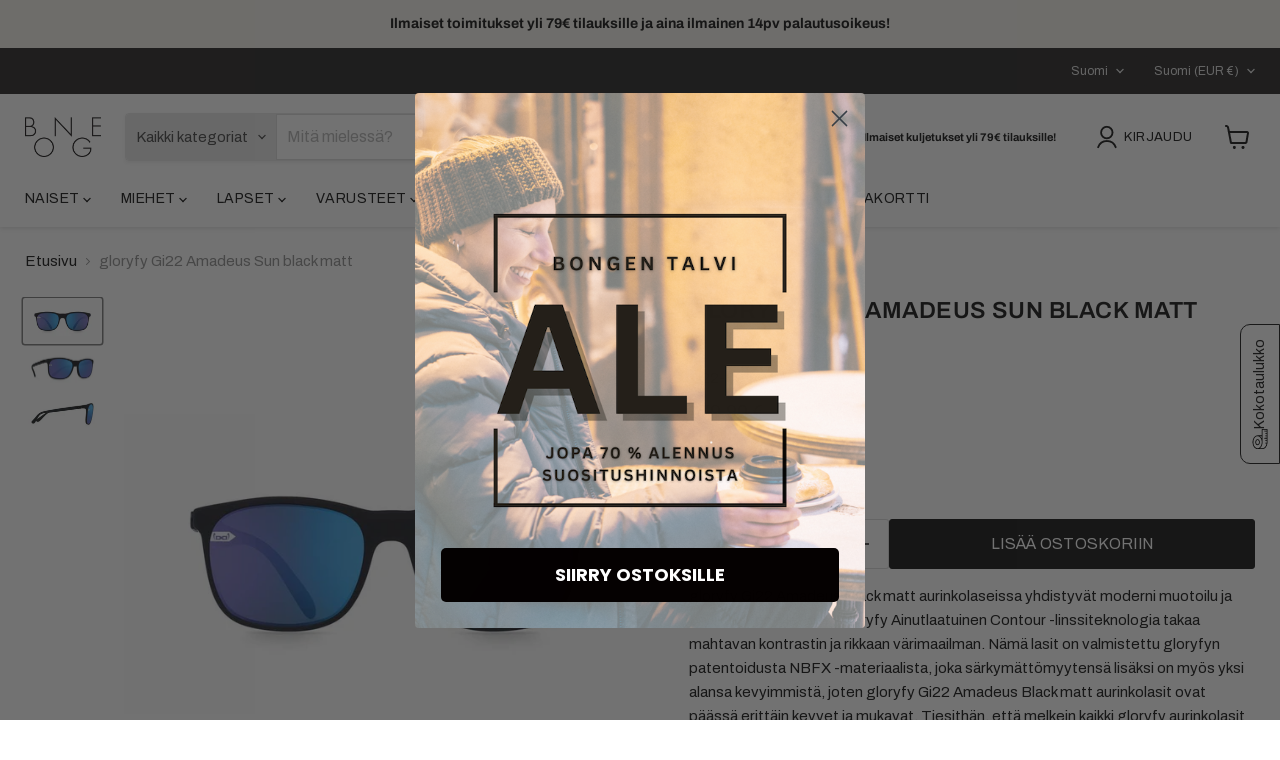

--- FILE ---
content_type: text/javascript
request_url: https://cdn.shopify.com/extensions/505ce933-6eff-47ee-a32f-dee5ae134593/0.0.0/assets/avada-size-chart-main.min.js?v=1699021283045
body_size: 25125
content:
(()=>{var t={969:(t,e)=>{"use strict";function n(t){return function(t){if(Array.isArray(t))return o(t)}(t)||function(t){if("undefined"!=typeof Symbol&&null!=t[Symbol.iterator]||null!=t["@@iterator"])return Array.from(t)}(t)||function(t,e){if(!t)return;if("string"==typeof t)return o(t,e);var n=Object.prototype.toString.call(t).slice(8,-1);"Object"===n&&t.constructor&&(n=t.constructor.name);if("Map"===n||"Set"===n)return Array.from(t);if("Arguments"===n||/^(?:Ui|I)nt(?:8|16|32)(?:Clamped)?Array$/.test(n))return o(t,e)}(t)||function(){throw new TypeError("Invalid attempt to spread non-iterable instance.\nIn order to be iterable, non-array objects must have a [Symbol.iterator]() method.")}()}function o(t,e){(null==e||e>t.length)&&(e=t.length);for(var n=0,o=new Array(e);n<e;n++)o[n]=t[n];return o}Object.defineProperty(e,"__esModule",{value:!0}),e.chunk=void 0;e.chunk=function(t,e){return t.reduce((function(t,o,r){return r%e==0?[].concat(n(t),[[o]]):[].concat(n(t.slice(0,-1)),[[].concat(n(t.slice(-1)[0]),[o])])}),[])}},741:(t,e)=>{"use strict";Object.defineProperty(e,"__esModule",{value:!0}),e.delay=void 0;e.delay=function(t){return new Promise((function(e){return setTimeout(e,t)}))}},674:(t,e)=>{"use strict";Object.defineProperty(e,"__esModule",{value:!0}),e.flatten=function t(e){return e.reduce((function(e,n){return e.concat(Array.isArray(n)?t(n):n)}),[])}},573:(t,e)=>{"use strict";function n(t){var e=new Date(t),n=""+(e.getMonth()+1),o=""+e.getDate(),r=e.getFullYear();return n.length<2&&(n="0"+n),o.length<2&&(o="0"+o),[r,n,o].join("-")}Object.defineProperty(e,"__esModule",{value:!0}),e.formatDate=n,e.formatDateTime=void 0;e.formatDateTime=function(t){return arguments.length>1&&void 0!==arguments[1]&&arguments[1]?n(new Date(parseInt(t))):new Date(t).toLocaleDateString("en-US",{month:"long",day:"numeric"})}},937:(t,e)=>{"use strict";Object.defineProperty(e,"__esModule",{value:!0}),e.formatNumber=void 0;e.formatNumber=function(t){var e=arguments.length>1&&void 0!==arguments[1]?arguments[1]:2;return(new Intl.NumberFormat).format(t.toFixed(e))}},488:(t,e)=>{"use strict";Object.defineProperty(e,"__esModule",{value:!0}),e.formatNumberK=function(t){return Math.abs(t)>999?Math.sign(t)*(Math.abs(t)/1e3).toFixed(1)+"k":Math.sign(t)*Math.abs(t)}},616:(t,e,n)=>{"use strict";Object.defineProperty(e,"__esModule",{value:!0});var o=n(435);Object.keys(o).forEach((function(t){"default"!==t&&"__esModule"!==t&&(t in e&&e[t]===o[t]||Object.defineProperty(e,t,{enumerable:!0,get:function(){return o[t]}}))}));var r=n(388);Object.keys(r).forEach((function(t){"default"!==t&&"__esModule"!==t&&(t in e&&e[t]===r[t]||Object.defineProperty(e,t,{enumerable:!0,get:function(){return r[t]}}))}));var i=n(335);Object.keys(i).forEach((function(t){"default"!==t&&"__esModule"!==t&&(t in e&&e[t]===i[t]||Object.defineProperty(e,t,{enumerable:!0,get:function(){return i[t]}}))}));var a=n(937);Object.keys(a).forEach((function(t){"default"!==t&&"__esModule"!==t&&(t in e&&e[t]===a[t]||Object.defineProperty(e,t,{enumerable:!0,get:function(){return a[t]}}))}));var l=n(573);Object.keys(l).forEach((function(t){"default"!==t&&"__esModule"!==t&&(t in e&&e[t]===l[t]||Object.defineProperty(e,t,{enumerable:!0,get:function(){return l[t]}}))}));var s=n(488);Object.keys(s).forEach((function(t){"default"!==t&&"__esModule"!==t&&(t in e&&e[t]===s[t]||Object.defineProperty(e,t,{enumerable:!0,get:function(){return s[t]}}))}));var u=n(753);Object.keys(u).forEach((function(t){"default"!==t&&"__esModule"!==t&&(t in e&&e[t]===u[t]||Object.defineProperty(e,t,{enumerable:!0,get:function(){return u[t]}}))}));var c=n(969);Object.keys(c).forEach((function(t){"default"!==t&&"__esModule"!==t&&(t in e&&e[t]===c[t]||Object.defineProperty(e,t,{enumerable:!0,get:function(){return c[t]}}))}));var d=n(735);Object.keys(d).forEach((function(t){"default"!==t&&"__esModule"!==t&&(t in e&&e[t]===d[t]||Object.defineProperty(e,t,{enumerable:!0,get:function(){return d[t]}}))}));var p=n(128);Object.keys(p).forEach((function(t){"default"!==t&&"__esModule"!==t&&(t in e&&e[t]===p[t]||Object.defineProperty(e,t,{enumerable:!0,get:function(){return p[t]}}))}));var f=n(467);Object.keys(f).forEach((function(t){"default"!==t&&"__esModule"!==t&&(t in e&&e[t]===f[t]||Object.defineProperty(e,t,{enumerable:!0,get:function(){return f[t]}}))}));var v=n(741);Object.keys(v).forEach((function(t){"default"!==t&&"__esModule"!==t&&(t in e&&e[t]===v[t]||Object.defineProperty(e,t,{enumerable:!0,get:function(){return v[t]}}))}));var h=n(674);Object.keys(h).forEach((function(t){"default"!==t&&"__esModule"!==t&&(t in e&&e[t]===h[t]||Object.defineProperty(e,t,{enumerable:!0,get:function(){return h[t]}}))}))},388:(t,e)=>{"use strict";Object.defineProperty(e,"__esModule",{value:!0}),e.isEmpty=void 0;e.isEmpty=function(t){return[Object,Array].includes((t||{}).constructor)&&!Object.entries(t||{}).length}},467:(t,e)=>{"use strict";Object.defineProperty(e,"__esModule",{value:!0}),e.isUndefined=void 0;e.isUndefined=function(t){return void 0===t}},128:(t,e)=>{"use strict";Object.defineProperty(e,"__esModule",{value:!0}),e.onlyUnique=function(t,e,n){return n.indexOf(t)===e}},335:(t,e)=>{"use strict";Object.defineProperty(e,"__esModule",{value:!0}),e.pick=void 0;e.pick=function(t,e){return e.reduce((function(e,n){return t&&t.hasOwnProperty(n)&&(e[n]=t[n]),e}),{})}},753:(t,e)=>{"use strict";Object.defineProperty(e,"__esModule",{value:!0}),e.sortArrayObject=void 0;e.sortArrayObject=function(t){var e=arguments.length>1&&void 0!==arguments[1]?arguments[1]:"asc";return function(n,o){if(!n.hasOwnProperty(t)||!o.hasOwnProperty(t))return 0;var r="string"==typeof n[t]?n[t].toUpperCase():n[t],i="string"==typeof o[t]?o[t].toUpperCase():o[t],a=0;return r>i?a=1:r<i&&(a=-1),"desc"===e?-1*a:a}}},735:(t,e)=>{"use strict";Object.defineProperty(e,"__esModule",{value:!0}),e.toOptionList=function(t){return Object.keys(t).map((function(e){return{label:t[e],value:e}}))}},435:(t,e)=>{"use strict";Object.defineProperty(e,"__esModule",{value:!0}),e.upperFirst=function(t){return t.charAt(0).toUpperCase()+t.slice(1)}},163:t=>{"use strict";t.exports=function(t){var e=[];return e.toString=function(){return this.map((function(e){var n=function(t,e){var n=t[1]||"",o=t[3];if(!o)return n;if(e&&"function"==typeof btoa){var r=(a=o,l=btoa(unescape(encodeURIComponent(JSON.stringify(a)))),s="sourceMappingURL=data:application/json;charset=utf-8;base64,".concat(l),"/*# ".concat(s," */")),i=o.sources.map((function(t){return"/*# sourceURL=".concat(o.sourceRoot||"").concat(t," */")}));return[n].concat(i).concat([r]).join("\n")}var a,l,s;return[n].join("\n")}(e,t);return e[2]?"@media ".concat(e[2]," {").concat(n,"}"):n})).join("")},e.i=function(t,n,o){"string"==typeof t&&(t=[[null,t,""]]);var r={};if(o)for(var i=0;i<this.length;i++){var a=this[i][0];null!=a&&(r[a]=!0)}for(var l=0;l<t.length;l++){var s=[].concat(t[l]);o&&r[s[0]]||(n&&(s[2]?s[2]="".concat(n," and ").concat(s[2]):s[2]=n),e.push(s))}},e}},953:function(t,e,n){!function(t,e){"use strict";var n,o={parseFragment:function(t){return(new DOMParser).parseFromString(t,"text/html").body},serialize:function(t){return t.innerHTML}},r=function(){return r=Object.assign||function(t){for(var e,n=1,o=arguments.length;n<o;n++)for(var r in e=arguments[n])Object.prototype.hasOwnProperty.call(e,r)&&(t[r]=e[r]);return t},r.apply(this,arguments)};!function(t){t.Text="#text",t.Comment="#comment"}(n||(n={}));var i=function(t){return t.split(";").reduce((function(t,e){if(e){for(var n=e.split(":"),o=n[0].trim().split(""),r=0;r<o.length;r++)"-"===o[r]&&(o[r+1]=o[r+1].toUpperCase(),o[r]=null);t[o.join("")]=n[1]}return t}),{})},a=function(t){return t=t.replace(/\n|\t|\r|\0/g,"")},l=function(t,e){return r({},t,e)},s=function(t,e){var n={key:e.toString()};if(!t)return n;for(var o=0;o<t.length;o++)n[t[o].name]="style"===t[o].name?i(t[o].value):t[o].value;return n},u=function(t,n,o){var r=o.get(t.nodeName.toLowerCase()),i=s(t.attributes,n),a=t.tagName.toLowerCase();if(0===t.childNodes.length)return r?e.h(r,i):e.h(a,i);for(var l=new Array,u=0;u<t.childNodes.length;u++)l.push(c(t.childNodes[u],u,o));return r?e.h(r,i,l):e.h(a,i,l)},c=function(t,e,o){return t.nodeName===n.Text&&""!==t.nodeValue.trim()?t.nodeValue:p(t)?u(t,e,o):null},d=function(t,e){for(var n=new Array,o=0;o<t.childNodes.length;o++)n.push(c(t.childNodes[o],o,e));return n},p=function(t){return void 0!==t.attributes};function f(t){var e=new Map;return{convert:function(n){if("string"!=typeof n)return null;n=a(n);var o=t.parseFragment(n);return o.childNodes.length>0?d(o,e).filter((function(t){return!!t})):null},registerComponent:function(t,n){e.set(t.toLowerCase(),n)}}}function v(t,n){if("string"!=typeof t)return null;t=a(t);var o=n.parseFragment(t);if(o.childNodes.length>0){var r=void 0;if(1===o.childNodes.length){var i=o.childNodes[0];p(i)&&(r=e.h(i.nodeName.toLowerCase(),l({dangerouslySetInnerHTML:{__html:n.serialize(i)}},s(i.attributes,0))))}else r=e.h("div",{dangerouslySetInnerHTML:{__html:t}});return r}return null}var h=function(){return f(o)},m=function(t){return v(t,o)};t.PreactHTMLConverter=h,t.convertStatic=m,Object.defineProperty(t,"__esModule",{value:!0})}(e,n(636))},636:(t,e,n)=>{"use strict";n.r(e),n.d(e,{Component:()=>g,Fragment:()=>y,cloneElement:()=>H,createContext:()=>F,createElement:()=>h,createRef:()=>_,h:()=>h,hydrate:()=>D,isValidElement:()=>a,options:()=>r,render:()=>U,toChildArray:()=>O});var o,r,i,a,l,s,u,c={},d=[],p=/acit|ex(?:s|g|n|p|$)|rph|grid|ows|mnc|ntw|ine[ch]|zoo|^ord|itera/i;function f(t,e){for(var n in e)t[n]=e[n];return t}function v(t){var e=t.parentNode;e&&e.removeChild(t)}function h(t,e,n){var r,i,a,l={};for(a in e)"key"==a?r=e[a]:"ref"==a?i=e[a]:l[a]=e[a];if(arguments.length>2&&(l.children=arguments.length>3?o.call(arguments,2):n),"function"==typeof t&&null!=t.defaultProps)for(a in t.defaultProps)void 0===l[a]&&(l[a]=t.defaultProps[a]);return m(t,l,r,i,null)}function m(t,e,n,o,a){var l={type:t,props:e,key:n,ref:o,__k:null,__:null,__b:0,__e:null,__d:void 0,__c:null,__h:null,constructor:void 0,__v:null==a?++i:a};return null==a&&null!=r.vnode&&r.vnode(l),l}function _(){return{current:null}}function y(t){return t.children}function g(t,e){this.props=t,this.context=e}function b(t,e){if(null==e)return t.__?b(t.__,t.__.__k.indexOf(t)+1):null;for(var n;e<t.__k.length;e++)if(null!=(n=t.__k[e])&&null!=n.__e)return n.__e;return"function"==typeof t.type?b(t):null}function C(t){var e,n;if(null!=(t=t.__)&&null!=t.__c){for(t.__e=t.__c.base=null,e=0;e<t.__k.length;e++)if(null!=(n=t.__k[e])&&null!=n.__e){t.__e=t.__c.base=n.__e;break}return C(t)}}function w(t){(!t.__d&&(t.__d=!0)&&l.push(t)&&!S.__r++||s!==r.debounceRendering)&&((s=r.debounceRendering)||setTimeout)(S)}function S(){for(var t;S.__r=l.length;)t=l.sort((function(t,e){return t.__v.__b-e.__v.__b})),l=[],t.some((function(t){var e,n,o,r,i,a;t.__d&&(i=(r=(e=t).__v).__e,(a=e.__P)&&(n=[],(o=f({},r)).__v=r.__v+1,j(a,r,o,e.__n,void 0!==a.ownerSVGElement,null!=r.__h?[i]:null,n,null==i?b(r):i,r.__h),M(n,r),r.__e!=i&&C(r)))}))}function A(t,e,n,o,r,i,a,l,s,u){var p,f,v,h,_,g,C,w=o&&o.__k||d,S=w.length;for(n.__k=[],p=0;p<e.length;p++)if(null!=(h=n.__k[p]=null==(h=e[p])||"boolean"==typeof h?null:"string"==typeof h||"number"==typeof h||"bigint"==typeof h?m(null,h,null,null,h):Array.isArray(h)?m(y,{children:h},null,null,null):h.__b>0?m(h.type,h.props,h.key,h.ref?h.ref:null,h.__v):h)){if(h.__=n,h.__b=n.__b+1,null===(v=w[p])||v&&h.key==v.key&&h.type===v.type)w[p]=void 0;else for(f=0;f<S;f++){if((v=w[f])&&h.key==v.key&&h.type===v.type){w[f]=void 0;break}v=null}j(t,h,v=v||c,r,i,a,l,s,u),_=h.__e,(f=h.ref)&&v.ref!=f&&(C||(C=[]),v.ref&&C.push(v.ref,null,h),C.push(f,h.__c||_,h)),null!=_?(null==g&&(g=_),"function"==typeof h.type&&h.__k===v.__k?h.__d=s=x(h,s,t):s=P(t,h,v,w,_,s),"function"==typeof n.type&&(n.__d=s)):s&&v.__e==s&&s.parentNode!=t&&(s=b(v))}for(n.__e=g,p=S;p--;)null!=w[p]&&N(w[p],w[p]);if(C)for(p=0;p<C.length;p++)I(C[p],C[++p],C[++p])}function x(t,e,n){for(var o,r=t.__k,i=0;r&&i<r.length;i++)(o=r[i])&&(o.__=t,e="function"==typeof o.type?x(o,e,n):P(n,o,o,r,o.__e,e));return e}function O(t,e){return e=e||[],null==t||"boolean"==typeof t||(Array.isArray(t)?t.some((function(t){O(t,e)})):e.push(t)),e}function P(t,e,n,o,r,i){var a,l,s;if(void 0!==e.__d)a=e.__d,e.__d=void 0;else if(null==n||r!=i||null==r.parentNode)t:if(null==i||i.parentNode!==t)t.appendChild(r),a=null;else{for(l=i,s=0;(l=l.nextSibling)&&s<o.length;s+=1)if(l==r)break t;t.insertBefore(r,i),a=i}return void 0!==a?a:r.nextSibling}function k(t,e,n){"-"===e[0]?t.setProperty(e,n):t[e]=null==n?"":"number"!=typeof n||p.test(e)?n:n+"px"}function L(t,e,n,o,r){var i;t:if("style"===e)if("string"==typeof n)t.style.cssText=n;else{if("string"==typeof o&&(t.style.cssText=o=""),o)for(e in o)n&&e in n||k(t.style,e,"");if(n)for(e in n)o&&n[e]===o[e]||k(t.style,e,n[e])}else if("o"===e[0]&&"n"===e[1])i=e!==(e=e.replace(/Capture$/,"")),e=e.toLowerCase()in t?e.toLowerCase().slice(2):e.slice(2),t.l||(t.l={}),t.l[e+i]=n,n?o||t.addEventListener(e,i?T:E,i):t.removeEventListener(e,i?T:E,i);else if("dangerouslySetInnerHTML"!==e){if(r)e=e.replace(/xlink(H|:h)/,"h").replace(/sName$/,"s");else if("href"!==e&&"list"!==e&&"form"!==e&&"tabIndex"!==e&&"download"!==e&&e in t)try{t[e]=null==n?"":n;break t}catch(t){}"function"==typeof n||(null==n||!1===n&&-1==e.indexOf("-")?t.removeAttribute(e):t.setAttribute(e,n))}}function E(t){this.l[t.type+!1](r.event?r.event(t):t)}function T(t){this.l[t.type+!0](r.event?r.event(t):t)}function j(t,e,n,o,i,a,l,s,u){var c,d,p,v,h,m,_,b,C,w,S,x,O,P,k,L=e.type;if(void 0!==e.constructor)return null;null!=n.__h&&(u=n.__h,s=e.__e=n.__e,e.__h=null,a=[s]),(c=r.__b)&&c(e);try{t:if("function"==typeof L){if(b=e.props,C=(c=L.contextType)&&o[c.__c],w=c?C?C.props.value:c.__:o,n.__c?_=(d=e.__c=n.__c).__=d.__E:("prototype"in L&&L.prototype.render?e.__c=d=new L(b,w):(e.__c=d=new g(b,w),d.constructor=L,d.render=B),C&&C.sub(d),d.props=b,d.state||(d.state={}),d.context=w,d.__n=o,p=d.__d=!0,d.__h=[],d._sb=[]),null==d.__s&&(d.__s=d.state),null!=L.getDerivedStateFromProps&&(d.__s==d.state&&(d.__s=f({},d.__s)),f(d.__s,L.getDerivedStateFromProps(b,d.__s))),v=d.props,h=d.state,p)null==L.getDerivedStateFromProps&&null!=d.componentWillMount&&d.componentWillMount(),null!=d.componentDidMount&&d.__h.push(d.componentDidMount);else{if(null==L.getDerivedStateFromProps&&b!==v&&null!=d.componentWillReceiveProps&&d.componentWillReceiveProps(b,w),!d.__e&&null!=d.shouldComponentUpdate&&!1===d.shouldComponentUpdate(b,d.__s,w)||e.__v===n.__v){for(d.props=b,d.state=d.__s,e.__v!==n.__v&&(d.__d=!1),d.__v=e,e.__e=n.__e,e.__k=n.__k,e.__k.forEach((function(t){t&&(t.__=e)})),S=0;S<d._sb.length;S++)d.__h.push(d._sb[S]);d._sb=[],d.__h.length&&l.push(d);break t}null!=d.componentWillUpdate&&d.componentWillUpdate(b,d.__s,w),null!=d.componentDidUpdate&&d.__h.push((function(){d.componentDidUpdate(v,h,m)}))}if(d.context=w,d.props=b,d.__v=e,d.__P=t,x=r.__r,O=0,"prototype"in L&&L.prototype.render){for(d.state=d.__s,d.__d=!1,x&&x(e),c=d.render(d.props,d.state,d.context),P=0;P<d._sb.length;P++)d.__h.push(d._sb[P]);d._sb=[]}else do{d.__d=!1,x&&x(e),c=d.render(d.props,d.state,d.context),d.state=d.__s}while(d.__d&&++O<25);d.state=d.__s,null!=d.getChildContext&&(o=f(f({},o),d.getChildContext())),p||null==d.getSnapshotBeforeUpdate||(m=d.getSnapshotBeforeUpdate(v,h)),k=null!=c&&c.type===y&&null==c.key?c.props.children:c,A(t,Array.isArray(k)?k:[k],e,n,o,i,a,l,s,u),d.base=e.__e,e.__h=null,d.__h.length&&l.push(d),_&&(d.__E=d.__=null),d.__e=!1}else null==a&&e.__v===n.__v?(e.__k=n.__k,e.__e=n.__e):e.__e=z(n.__e,e,n,o,i,a,l,u);(c=r.diffed)&&c(e)}catch(t){e.__v=null,(u||null!=a)&&(e.__e=s,e.__h=!!u,a[a.indexOf(s)]=null),r.__e(t,e,n)}}function M(t,e){r.__c&&r.__c(e,t),t.some((function(e){try{t=e.__h,e.__h=[],t.some((function(t){t.call(e)}))}catch(t){r.__e(t,e.__v)}}))}function z(t,e,n,r,i,a,l,s){var u,d,p,f=n.props,h=e.props,m=e.type,_=0;if("svg"===m&&(i=!0),null!=a)for(;_<a.length;_++)if((u=a[_])&&"setAttribute"in u==!!m&&(m?u.localName===m:3===u.nodeType)){t=u,a[_]=null;break}if(null==t){if(null===m)return document.createTextNode(h);t=i?document.createElementNS("http://www.w3.org/2000/svg",m):document.createElement(m,h.is&&h),a=null,s=!1}if(null===m)f===h||s&&t.data===h||(t.data=h);else{if(a=a&&o.call(t.childNodes),d=(f=n.props||c).dangerouslySetInnerHTML,p=h.dangerouslySetInnerHTML,!s){if(null!=a)for(f={},_=0;_<t.attributes.length;_++)f[t.attributes[_].name]=t.attributes[_].value;(p||d)&&(p&&(d&&p.__html==d.__html||p.__html===t.innerHTML)||(t.innerHTML=p&&p.__html||""))}if(function(t,e,n,o,r){var i;for(i in n)"children"===i||"key"===i||i in e||L(t,i,null,n[i],o);for(i in e)r&&"function"!=typeof e[i]||"children"===i||"key"===i||"value"===i||"checked"===i||n[i]===e[i]||L(t,i,e[i],n[i],o)}(t,h,f,i,s),p)e.__k=[];else if(_=e.props.children,A(t,Array.isArray(_)?_:[_],e,n,r,i&&"foreignObject"!==m,a,l,a?a[0]:n.__k&&b(n,0),s),null!=a)for(_=a.length;_--;)null!=a[_]&&v(a[_]);s||("value"in h&&void 0!==(_=h.value)&&(_!==t.value||"progress"===m&&!_||"option"===m&&_!==f.value)&&L(t,"value",_,f.value,!1),"checked"in h&&void 0!==(_=h.checked)&&_!==t.checked&&L(t,"checked",_,f.checked,!1))}return t}function I(t,e,n){try{"function"==typeof t?t(e):t.current=e}catch(t){r.__e(t,n)}}function N(t,e,n){var o,i;if(r.unmount&&r.unmount(t),(o=t.ref)&&(o.current&&o.current!==t.__e||I(o,null,e)),null!=(o=t.__c)){if(o.componentWillUnmount)try{o.componentWillUnmount()}catch(t){r.__e(t,e)}o.base=o.__P=null,t.__c=void 0}if(o=t.__k)for(i=0;i<o.length;i++)o[i]&&N(o[i],e,n||"function"!=typeof t.type);n||null==t.__e||v(t.__e),t.__=t.__e=t.__d=void 0}function B(t,e,n){return this.constructor(t,n)}function U(t,e,n){var i,a,l;r.__&&r.__(t,e),a=(i="function"==typeof n)?null:n&&n.__k||e.__k,l=[],j(e,t=(!i&&n||e).__k=h(y,null,[t]),a||c,c,void 0!==e.ownerSVGElement,!i&&n?[n]:a?null:e.firstChild?o.call(e.childNodes):null,l,!i&&n?n:a?a.__e:e.firstChild,i),M(l,t)}function D(t,e){U(t,e,D)}function H(t,e,n){var r,i,a,l=f({},t.props);for(a in e)"key"==a?r=e[a]:"ref"==a?i=e[a]:l[a]=e[a];return arguments.length>2&&(l.children=arguments.length>3?o.call(arguments,2):n),m(t.type,l,r||t.key,i||t.ref,null)}function F(t,e){var n={__c:e="__cC"+u++,__:t,Consumer:function(t,e){return t.children(e)},Provider:function(t){var n,o;return this.getChildContext||(n=[],(o={})[e]=this,this.getChildContext=function(){return o},this.shouldComponentUpdate=function(t){this.props.value!==t.value&&n.some(w)},this.sub=function(t){n.push(t);var e=t.componentWillUnmount;t.componentWillUnmount=function(){n.splice(n.indexOf(t),1),e&&e.call(t)}}),t.children}};return n.Provider.__=n.Consumer.contextType=n}o=d.slice,r={__e:function(t,e,n,o){for(var r,i,a;e=e.__;)if((r=e.__c)&&!r.__)try{if((i=r.constructor)&&null!=i.getDerivedStateFromError&&(r.setState(i.getDerivedStateFromError(t)),a=r.__d),null!=r.componentDidCatch&&(r.componentDidCatch(t,o||{}),a=r.__d),a)return r.__E=r}catch(e){t=e}throw t}},i=0,a=function(t){return null!=t&&void 0===t.constructor},g.prototype.setState=function(t,e){var n;n=null!=this.__s&&this.__s!==this.state?this.__s:this.__s=f({},this.state),"function"==typeof t&&(t=t(f({},n),this.props)),t&&f(n,t),null!=t&&this.__v&&(e&&this._sb.push(e),w(this))},g.prototype.forceUpdate=function(t){this.__v&&(this.__e=!0,t&&this.__h.push(t),w(this))},g.prototype.render=y,l=[],S.__r=0,u=0},688:(t,e,n)=>{"use strict";var o=n(620);function r(){}function i(){}i.resetWarningCache=r,t.exports=function(){function t(t,e,n,r,i,a){if(a!==o){var l=new Error("Calling PropTypes validators directly is not supported by the `prop-types` package. Use PropTypes.checkPropTypes() to call them. Read more at http://fb.me/use-check-prop-types");throw l.name="Invariant Violation",l}}function e(){return t}t.isRequired=t;var n={array:t,bigint:t,bool:t,func:t,number:t,object:t,string:t,symbol:t,any:t,arrayOf:e,element:t,elementType:t,instanceOf:e,node:t,objectOf:e,oneOf:e,oneOfType:e,shape:e,exact:e,checkPropTypes:i,resetWarningCache:r};return n.PropTypes=n,n}},752:(t,e,n)=>{t.exports=n(688)()},620:t=>{"use strict";t.exports="SECRET_DO_NOT_PASS_THIS_OR_YOU_WILL_BE_FIRED"},302:(t,e,n)=>{(e=n(163)(!1)).push([t.id,"#Avada-SS-suggestion{cursor:not-allowed;color:#0b4697;border:3px dashed;text-align:center;padding:5px 10px}",""]),t.exports=e},441:(t,e,n)=>{(e=n(163)(!1)).push([t.id,"#Avada-SC-button .Avada-float-button{position:fixed;display:flex;z-index:999}#Avada-SC-button .Avada-float-button.top-right{right:0;top:15%}#Avada-SC-button .Avada-float-button.top-right div.float-button{transform-origin:right bottom}#Avada-SC-button .Avada-float-button.top-right div.is-rotation{transform:rotate(-90deg) translateX(50%) translateY(0px)}#Avada-SC-button .Avada-float-button.middle-right{right:0;top:45%}#Avada-SC-button .Avada-float-button.middle-right div.float-button{transform-origin:right bottom}#Avada-SC-button .Avada-float-button.middle-right div.is-rotation{transform:rotate(-90deg) translateX(50%) translateY(0px)}#Avada-SC-button .Avada-float-button.bottom-right{right:0;top:70%}#Avada-SC-button .Avada-float-button.bottom-right div.float-button{transform-origin:right bottom}#Avada-SC-button .Avada-float-button.bottom-right div.is-rotation{transform:rotate(-90deg) translateX(50%) translateY(0px)}#Avada-SC-button .Avada-float-button.top-left{left:0;top:15%}#Avada-SC-button .Avada-float-button.top-left div.float-button{transform-origin:left bottom}#Avada-SC-button .Avada-float-button.top-left div.is-rotation{transform:rotate(90deg) translateX(-50%) translateY(0px)}#Avada-SC-button .Avada-float-button.middle-left{left:0;top:45%}#Avada-SC-button .Avada-float-button.middle-left div.float-button{transform-origin:left bottom}#Avada-SC-button .Avada-float-button.middle-left div.is-rotation{transform:rotate(90deg) translateX(-50%) translateY(0px)}#Avada-SC-button .Avada-float-button.bottom-left{left:0;top:70%}#Avada-SC-button .Avada-float-button.bottom-left div.float-button{transform-origin:left bottom}#Avada-SC-button .Avada-float-button.bottom-left div.is-rotation{transform:rotate(90deg) translateX(-50%) translateY(0px)}#Avada-SC-button .Avada-float-button .float-button{display:flex;justify-content:center;align-items:center;cursor:pointer;transition-duration:.5s;border:solid 1px}#Avada-SC-button .Avada-float-button .float-button img,#Avada-SC-button .Avada-float-button .float-button svg{width:20px;height:20px}#Avada-SC-button .Avada-float-button .float-button span.has-icon{margin-left:5px}#Avada-SC-button .Avada-float-button .float-button .float-button-text{line-height:normal;font-size:13px}#Avada-SC-button .Avada-float-button-mobile{position:fixed;display:none;z-index:999;padding:9px;cursor:pointer;border:solid 1px}#Avada-SC-button .Avada-float-button-mobile.top{top:20%;right:0}#Avada-SC-button .Avada-float-button-mobile.bottom{bottom:20%;right:0}#Avada-SC-button .Avada-float-button-mobile img,#Avada-SC-button .Avada-float-button-mobile svg{width:20px;height:20px;top:26%}#Avada-SC-button .Avada-float-button-mobile img.has-text,#Avada-SC-button .Avada-float-button-mobile svg.has-text{position:absolute}#Avada-SC-button .Avada-float-button-mobile span.has-icon{margin-left:26px}#Avada-SC-button .Avada-float-button-mobile .float-button-text{font-size:13px}#Avada-SC-button .Avada-float-button-mobile.is-rotation{transform:rotate(-90deg) translateX(20%) translateY(37px)}#Avada-SC-button .Avada-float-button-mobile.hideText{display:flex;justify-content:center}#Avada-SC-button .Avada-inline-button{position:relative;padding:10px 0;cursor:pointer;display:inline-block}#Avada-SC-button .Avada-inline-button img,#Avada-SC-button .Avada-inline-button svg{width:20px;height:20px;position:absolute;top:14px}#Avada-SC-button .Avada-inline-button div{text-decoration:none}#Avada-SC-button .Avada-inline-button div.has-icon{margin-left:25px}#Avada-SC-button .Avada-inline-button a{text-decoration:none;cursor:pointer}#Avada-SC-button .Avada-inline-button a.has-icon{margin-left:25px}#Avada-SC-button svg path{fill:unset !important}#Avada-SC__Modal.Avada-Modal__Show .Avada-Modal__Overlay{display:block}#Avada-SC__Modal.Avada-Modal__Show .Avada-Modal__Container .Avada-Modal__ContainerWrapper{opacity:1;visibility:visible}#Avada-SC__Modal .Avada-Modal__Overlay{background:#7b7b7b;border-color:#7b7b7b;opacity:.8;height:100%;width:100%;z-index:2000;position:fixed;display:none}#Avada-SC__Modal .Avada-Modal__Container .Avada-Modal__ContainerWrapper{position:fixed;z-index:2000;background:#232323;border-color:#232323;color:#e03e6c;border-radius:10px;opacity:0;visibility:hidden;display:block !important;padding:0 !important}#Avada-SC__Modal .Avada-Modal__Container .Avada-Modal__ContainerWrapper.Avada-Modal__HasShadow{box-shadow:0 4px 8px 0 rgba(0,0,0,.2),0 6px 20px 0 rgba(0,0,0,.19)}#Avada-SC__Modal .Avada-Modal__Container .Avada-Modal__ContainerWrapper header{border-bottom:1px dotted #ccc;margin-bottom:.4em;font-size:22px;padding:9px 0 11px 20px;font-weight:600}#Avada-SC__Modal .Avada-Modal__Container .Avada-Modal__ContainerWrapper .Avada-Modal__Content{padding:15px;overflow-y:auto}#Avada-SC__Modal .Avada-Modal__Container .Avada-Modal__ContainerWrapper button.Avada-Modal__Close{cursor:pointer;background:rgba(0,0,0,0);border:0;position:absolute;right:10px;top:10px;font-size:20px}#Avada-SC__Modal .Avada-Modal__Container .Avada-Modal__ContainerWrapper div.Avada-PoweredLink p{margin:0 !important;font-size:15px !important;display:unset !important;text-decoration:none !important}#Avada-SC__PreviewBar{padding:10px;position:fixed;bottom:0;left:0;z-index:2000;width:100%;height:68px;background:#0b4697;color:#fff;text-align:center}#Avada-SC__PreviewBar button.Avada-PreviewBar__Button{border-radius:3px;padding:10px;box-shadow:none;border:0;outline:0;background:rgba(0,0,0,0);color:#fff;top:19%;position:absolute;right:18px;width:40px}#Avada-SC__PreviewBar button.Avada-PreviewBar__Button:hover{background:#3b72bd}@media only screen and (max-width: 749px){#Avada-SC-button .Avada-float-button{display:none}#Avada-SC-button .Avada-float-button-mobile{display:flex}#Avada-SC__Modal .Avada-Modal__Container .Avada-Modal__ContainerWrapper{top:10% !important;left:0 !important;right:0 !important;height:90% !important;width:100% !important}#Avada-SC__Modal .Avada-Modal__Container .Avada-Modal__ContainerWrapper.Avada-Modal__Left{height:100%;width:85%;top:0;left:0}#Avada-SC__Modal .Avada-Modal__Container .Avada-Modal__ContainerWrapper.Avada-Modal__Right{height:100%;width:85%;top:0;right:0}}#Avada-SC__Suggestion{cursor:not-allowed;color:#0b4697;border:3px dashed;text-align:center;padding:5px 10px}.Avada-Highlight{border:solid 1px #0b4697}.Avada-Highlight__Invalid{border:solid 1px red}.Avada-PoweredLink{padding:5px;position:absolute !important;bottom:-7px !important;right:25px !important;text-align:right !important;width:100% !important}.Avada-PoweredLink.hidden{display:none !important}.Avada-Loader__Container{display:flex;justify-content:center;align-items:center;height:100%}.Avada-SC__Campaign--image{margin:0 auto;display:block;width:100%;max-width:400px}",""]),t.exports=e},708:(t,e,n)=>{(e=n(163)(!1)).push([t.id,"#Avada-SC-modal.modal-show .Avada-modal-overlay{display:block}#Avada-SC-modal.modal-show .Avada-modal-container .modal-wrapper{opacity:1;visibility:visible}#Avada-SC-modal .Avada-modal-overlay{background:#7b7b7b;border-color:#7b7b7b;opacity:.8;height:100%;width:100%;z-index:2000;position:fixed;display:none}#Avada-SC-modal .Avada-modal-container .modal-wrapper{position:fixed;z-index:2000;background:#232323;border-color:#232323;color:#e03e6c;border-radius:10px;opacity:0;visibility:hidden;display:block !important;padding:0 !important}#Avada-SC-modal .Avada-modal-container .modal-wrapper.has-shadow{box-shadow:0 4px 8px 0 rgba(0,0,0,.2),0 6px 20px 0 rgba(0,0,0,.19)}#Avada-SC-modal .Avada-modal-container .modal-wrapper header{border-bottom:1px dotted #ccc;margin-bottom:.4em;font-size:22px;padding:9px 0 11px 20px;font-weight:600}#Avada-SC-modal .Avada-modal-container .modal-wrapper .modal-content{padding:15px;overflow-y:auto}#Avada-SC-modal .Avada-modal-container .modal-wrapper button.modal-close{cursor:pointer;background:rgba(0,0,0,0);border:0;width:50px;height:53px;line-height:34px;position:absolute;right:0;top:0;font-size:28px}#Avada-SC-modal .Avada-modal-container .modal-wrapper button.modal-close img{width:18px}#Avada-SC-modal .Avada-modal-container .modal-wrapper div.powered-link p{margin:0 !important;font-size:15px !important;display:unset !important;text-decoration:none !important}#Avada-SC-preview-bar{padding:10px;position:fixed;bottom:0;left:0;z-index:2000;width:100%;height:68px;background:#0b4697;color:#fff;text-align:center}#Avada-SC-preview-bar button.preview-button{border-radius:3px;padding:10px;box-shadow:none;border:0;outline:0;background:rgba(0,0,0,0);color:#fff;top:19%;position:absolute;right:18px;width:40px}#Avada-SC-preview-bar button.preview-button:hover{background:#3b72bd}@media only screen and (max-width: 749px){#Avada-SC-button .Avada-float-button{display:none}#Avada-SC-button .Avada-float-button-mobile{display:flex}#Avada-SC-modal .Avada-modal-container .modal-wrapper{top:10% !important;left:0 !important;right:0 !important;height:90% !important;width:100% !important}#Avada-SC-modal .Avada-modal-container .modal-wrapper.modal-left{height:100%;width:85%;top:0;left:0}#Avada-SC-modal .Avada-modal-container .modal-wrapper.modal-right{height:100%;width:85%;top:0;right:0}}#Avada-SC-suggestion{cursor:not-allowed;color:#0b4697;border:3px dashed;text-align:center;padding:5px 10px}.avada-highlight{border:solid 1px #0b4697}.avada-highlight-invalid{border:solid 1px red}",""]),t.exports=e},116:(t,e,n)=>{var o=n(62),r=n(302);"string"==typeof(r=r.__esModule?r.default:r)&&(r=[[t.id,r,""]]);var i={insert:"head",singleton:!1};o(r,i);t.exports=r.locals||{}},269:(t,e,n)=>{var o=n(62),r=n(441);"string"==typeof(r=r.__esModule?r.default:r)&&(r=[[t.id,r,""]]);var i={insert:"head",singleton:!1};o(r,i);t.exports=r.locals||{}},58:(t,e,n)=>{var o=n(62),r=n(708);"string"==typeof(r=r.__esModule?r.default:r)&&(r=[[t.id,r,""]]);var i={insert:"head",singleton:!1};o(r,i);t.exports=r.locals||{}},62:(t,e,n)=>{"use strict";var o,r=function(){return void 0===o&&(o=Boolean(window&&document&&document.all&&!window.atob)),o},i=function(){var t={};return function(e){if(void 0===t[e]){var n=document.querySelector(e);if(window.HTMLIFrameElement&&n instanceof window.HTMLIFrameElement)try{n=n.contentDocument.head}catch(t){n=null}t[e]=n}return t[e]}}(),a=[];function l(t){for(var e=-1,n=0;n<a.length;n++)if(a[n].identifier===t){e=n;break}return e}function s(t,e){for(var n={},o=[],r=0;r<t.length;r++){var i=t[r],s=e.base?i[0]+e.base:i[0],u=n[s]||0,c="".concat(s," ").concat(u);n[s]=u+1;var d=l(c),p={css:i[1],media:i[2],sourceMap:i[3]};-1!==d?(a[d].references++,a[d].updater(p)):a.push({identifier:c,updater:m(p,e),references:1}),o.push(c)}return o}function u(t){var e=document.createElement("style"),o=t.attributes||{};if(void 0===o.nonce){var r=n.nc;r&&(o.nonce=r)}if(Object.keys(o).forEach((function(t){e.setAttribute(t,o[t])})),"function"==typeof t.insert)t.insert(e);else{var a=i(t.insert||"head");if(!a)throw new Error("Couldn't find a style target. This probably means that the value for the 'insert' parameter is invalid.");a.appendChild(e)}return e}var c,d=(c=[],function(t,e){return c[t]=e,c.filter(Boolean).join("\n")});function p(t,e,n,o){var r=n?"":o.media?"@media ".concat(o.media," {").concat(o.css,"}"):o.css;if(t.styleSheet)t.styleSheet.cssText=d(e,r);else{var i=document.createTextNode(r),a=t.childNodes;a[e]&&t.removeChild(a[e]),a.length?t.insertBefore(i,a[e]):t.appendChild(i)}}function f(t,e,n){var o=n.css,r=n.media,i=n.sourceMap;if(r?t.setAttribute("media",r):t.removeAttribute("media"),i&&"undefined"!=typeof btoa&&(o+="\n/*# sourceMappingURL=data:application/json;base64,".concat(btoa(unescape(encodeURIComponent(JSON.stringify(i))))," */")),t.styleSheet)t.styleSheet.cssText=o;else{for(;t.firstChild;)t.removeChild(t.firstChild);t.appendChild(document.createTextNode(o))}}var v=null,h=0;function m(t,e){var n,o,r;if(e.singleton){var i=h++;n=v||(v=u(e)),o=p.bind(null,n,i,!1),r=p.bind(null,n,i,!0)}else n=u(e),o=f.bind(null,n,e),r=function(){!function(t){if(null===t.parentNode)return!1;t.parentNode.removeChild(t)}(n)};return o(t),function(e){if(e){if(e.css===t.css&&e.media===t.media&&e.sourceMap===t.sourceMap)return;o(t=e)}else r()}}t.exports=function(t,e){(e=e||{}).singleton||"boolean"==typeof e.singleton||(e.singleton=r());var n=s(t=t||[],e);return function(t){if(t=t||[],"[object Array]"===Object.prototype.toString.call(t)){for(var o=0;o<n.length;o++){var r=l(n[o]);a[r].references--}for(var i=s(t,e),u=0;u<n.length;u++){var c=l(n[u]);0===a[c].references&&(a[c].updater(),a.splice(c,1))}n=i}}}}},e={};function n(o){var r=e[o];if(void 0!==r)return r.exports;var i=e[o]={id:o,exports:{}};return t[o].call(i.exports,i,i.exports,n),i.exports}n.n=t=>{var e=t&&t.__esModule?()=>t.default:()=>t;return n.d(e,{a:e}),e},n.d=(t,e)=>{for(var o in e)n.o(e,o)&&!n.o(t,o)&&Object.defineProperty(t,o,{enumerable:!0,get:e[o]})},n.o=(t,e)=>Object.prototype.hasOwnProperty.call(t,e),n.r=t=>{"undefined"!=typeof Symbol&&Symbol.toStringTag&&Object.defineProperty(t,Symbol.toStringTag,{value:"Module"}),Object.defineProperty(t,"__esModule",{value:!0})},n.nc=void 0,(()=>{"use strict";n(269),n(58);const t=function(t){var e=arguments.length>1&&void 0!==arguments[1]?arguments[1]:"GET",n=arguments.length>2&&void 0!==arguments[2]?arguments[2]:null;if(window.hulkapps){var o={method:e};return n&&(o.body=JSON.stringify(n)),fetch(t,o).then((function(t){return t.json()}))}var r=new XMLHttpRequest;return new Promise((function(o,i){r.onreadystatechange=function(){4===r.readyState&&(r.status>=200&&r.status<300&&204!==r.status?o(JSON.parse(r.responseText)):i({status:r.status,statusText:r.statusText}))},r.open(e||"GET",t,!0),n?(r.setRequestHeader("Content-Type","application/json;charset=UTF-8"),r.send(JSON.stringify(n))):r.send(n)}))};var e=n(616);const o=function(){return(0,e.isEmpty)(window.AVADA_SC)?AVADA_SC||{}:window.AVADA_SC};function r(t){return r="function"==typeof Symbol&&"symbol"==typeof Symbol.iterator?function(t){return typeof t}:function(t){return t&&"function"==typeof Symbol&&t.constructor===Symbol&&t!==Symbol.prototype?"symbol":typeof t},r(t)}function i(t,e){for(var n=0;n<e.length;n++){var o=e[n];o.enumerable=o.enumerable||!1,o.configurable=!0,"value"in o&&(o.writable=!0),Object.defineProperty(t,s(o.key),o)}}function a(t,e,n){return e&&i(t.prototype,e),n&&i(t,n),Object.defineProperty(t,"prototype",{writable:!1}),t}function l(t,e,n){return(e=s(e))in t?Object.defineProperty(t,e,{value:n,enumerable:!0,configurable:!0,writable:!0}):t[e]=n,t}function s(t){var e=function(t,e){if("object"!=r(t)||!t)return t;var n=t[Symbol.toPrimitive];if(void 0!==n){var o=n.call(t,e||"default");if("object"!=r(o))return o;throw new TypeError("@@toPrimitive must return a primitive value.")}return("string"===e?String:Number)(t)}(t,"string");return"symbol"==r(e)?e:String(e)}var u,c,d,p,f=a((function e(){var n=this;!function(t,e){if(!(t instanceof e))throw new TypeError("Cannot call a class as a function")}(this,e),l(this,"getContentConfigs",(function(e){var r=o();return t("https://".concat("sizechart.apps.avada.io","/clientApi/contentConfigs/").concat(e,"?shopId=").concat(null==r?void 0:r.shopId)).then((function(t){return n.data=t,t.data.contentConfigs}))})),l(this,"calculationClicks",(function(e){return t("https://".concat("sizechart.apps.avada.io","/proxy/clicks?campaignId=").concat(e)).then((function(){console.log("Your size chart button click statistic has been collected.")}))})),this.data=null})),v=n(636),h=0,m=[],_=[],y=v.options.__b,g=v.options.__r,b=v.options.diffed,C=v.options.__c,w=v.options.unmount;function S(t,e){v.options.__h&&v.options.__h(c,t,h||e),h=0;var n=c.__H||(c.__H={__:[],__h:[]});return t>=n.__.length&&n.__.push({__V:_}),n.__[t]}function A(t){return h=1,x(M,t)}function x(t,e,n){var o=S(u++,2);if(o.t=t,!o.__c&&(o.__=[n?n(e):M(void 0,e),function(t){var e=o.__N?o.__N[0]:o.__[0],n=o.t(e,t);e!==n&&(o.__N=[n,o.__[1]],o.__c.setState({}))}],o.__c=c,!c.u)){c.u=!0;var r=c.shouldComponentUpdate;c.shouldComponentUpdate=function(t,e,n){if(!o.__c.__H)return!0;var i=o.__c.__H.__.filter((function(t){return t.__c}));if(i.every((function(t){return!t.__N})))return!r||r.call(this,t,e,n);var a=!1;return i.forEach((function(t){if(t.__N){var e=t.__[0];t.__=t.__N,t.__N=void 0,e!==t.__[0]&&(a=!0)}})),!(!a&&o.__c.props===t)&&(!r||r.call(this,t,e,n))}}return o.__N||o.__}function O(t,e){var n=S(u++,3);!v.options.__s&&j(n.__H,e)&&(n.__=t,n.i=e,c.__H.__h.push(n))}function P(){for(var t;t=m.shift();)if(t.__P&&t.__H)try{t.__H.__h.forEach(E),t.__H.__h.forEach(T),t.__H.__h=[]}catch(e){t.__H.__h=[],v.options.__e(e,t.__v)}}v.options.__b=function(t){c=null,y&&y(t)},v.options.__r=function(t){g&&g(t),u=0;var e=(c=t.__c).__H;e&&(d===c?(e.__h=[],c.__h=[],e.__.forEach((function(t){t.__N&&(t.__=t.__N),t.__V=_,t.__N=t.i=void 0}))):(e.__h.forEach(E),e.__h.forEach(T),e.__h=[])),d=c},v.options.diffed=function(t){b&&b(t);var e=t.__c;e&&e.__H&&(e.__H.__h.length&&(1!==m.push(e)&&p===v.options.requestAnimationFrame||((p=v.options.requestAnimationFrame)||L)(P)),e.__H.__.forEach((function(t){t.i&&(t.__H=t.i),t.__V!==_&&(t.__=t.__V),t.i=void 0,t.__V=_}))),d=c=null},v.options.__c=function(t,e){e.some((function(t){try{t.__h.forEach(E),t.__h=t.__h.filter((function(t){return!t.__||T(t)}))}catch(n){e.some((function(t){t.__h&&(t.__h=[])})),e=[],v.options.__e(n,t.__v)}})),C&&C(t,e)},v.options.unmount=function(t){w&&w(t);var e,n=t.__c;n&&n.__H&&(n.__H.__.forEach((function(t){try{E(t)}catch(t){e=t}})),n.__H=void 0,e&&v.options.__e(e,n.__v))};var k="function"==typeof requestAnimationFrame;function L(t){var e,n=function(){clearTimeout(o),k&&cancelAnimationFrame(e),setTimeout(t)},o=setTimeout(n,100);k&&(e=requestAnimationFrame(n))}function E(t){var e=c,n=t.__c;"function"==typeof n&&(t.__c=void 0,n()),c=e}function T(t){var e=c;t.__c=t.__(),c=e}function j(t,e){return!t||t.length!==e.length||e.some((function(e,n){return e!==t[n]}))}function M(t,e){return"function"==typeof e?e(t):e}function z(t,e){for(var n in e)t[n]=e[n];return t}function I(t,e){for(var n in t)if("__source"!==n&&!(n in e))return!0;for(var o in e)if("__source"!==o&&t[o]!==e[o])return!0;return!1}function N(t){this.props=t}(N.prototype=new v.Component).isPureReactComponent=!0,N.prototype.shouldComponentUpdate=function(t,e){return I(this.props,t)||I(this.state,e)};var B=v.options.__b;v.options.__b=function(t){t.type&&t.type.__f&&t.ref&&(t.props.ref=t.ref,t.ref=null),B&&B(t)};"undefined"!=typeof Symbol&&Symbol.for&&Symbol.for("react.forward_ref");var U=function(t,e){return null==t?null:(0,v.toChildArray)((0,v.toChildArray)(t).map(e))},D=(v.toChildArray,v.options.__e);v.options.__e=function(t,e,n,o){if(t.then)for(var r,i=e;i=i.__;)if((r=i.__c)&&r.__c)return null==e.__e&&(e.__e=n.__e,e.__k=n.__k),r.__c(t,e);D(t,e,n,o)};var H=v.options.unmount;function F(t,e,n){return t&&(t.__c&&t.__c.__H&&(t.__c.__H.__.forEach((function(t){"function"==typeof t.__c&&t.__c()})),t.__c.__H=null),null!=(t=z({},t)).__c&&(t.__c.__P===n&&(t.__c.__P=e),t.__c=null),t.__k=t.__k&&t.__k.map((function(t){return F(t,e,n)}))),t}function R(t,e,n){return t&&(t.__v=null,t.__k=t.__k&&t.__k.map((function(t){return R(t,e,n)})),t.__c&&t.__c.__P===e&&(t.__e&&n.insertBefore(t.__e,t.__d),t.__c.__e=!0,t.__c.__P=n)),t}function X(){this.__u=0,this.t=null,this.__b=null}function W(t){var e=t.__.__c;return e&&e.__a&&e.__a(t)}function $(){this.u=null,this.o=null}v.options.unmount=function(t){var e=t.__c;e&&e.__R&&e.__R(),e&&!0===t.__h&&(t.type=null),H&&H(t)},(X.prototype=new v.Component).__c=function(t,e){var n=e.__c,o=this;null==o.t&&(o.t=[]),o.t.push(n);var r=W(o.__v),i=!1,a=function(){i||(i=!0,n.__R=null,r?r(l):l())};n.__R=a;var l=function(){if(! --o.__u){if(o.state.__a){var t=o.state.__a;o.__v.__k[0]=R(t,t.__c.__P,t.__c.__O)}var e;for(o.setState({__a:o.__b=null});e=o.t.pop();)e.forceUpdate()}},s=!0===e.__h;o.__u++||s||o.setState({__a:o.__b=o.__v.__k[0]}),t.then(a,a)},X.prototype.componentWillUnmount=function(){this.t=[]},X.prototype.render=function(t,e){if(this.__b){if(this.__v.__k){var n=document.createElement("div"),o=this.__v.__k[0].__c;this.__v.__k[0]=F(this.__b,n,o.__O=o.__P)}this.__b=null}var r=e.__a&&(0,v.createElement)(v.Fragment,null,t.fallback);return r&&(r.__h=null),[(0,v.createElement)(v.Fragment,null,e.__a?null:t.children),r]};var V=function(t,e,n){if(++n[1]===n[0]&&t.o.delete(e),t.props.revealOrder&&("t"!==t.props.revealOrder[0]||!t.o.size))for(n=t.u;n;){for(;n.length>3;)n.pop()();if(n[1]<n[0])break;t.u=n=n[2]}};($.prototype=new v.Component).__a=function(t){var e=this,n=W(e.__v),o=e.o.get(t);return o[0]++,function(r){var i=function(){e.props.revealOrder?(o.push(r),V(e,t,o)):r()};n?n(i):i()}},$.prototype.render=function(t){this.u=null,this.o=new Map;var e=(0,v.toChildArray)(t.children);t.revealOrder&&"b"===t.revealOrder[0]&&e.reverse();for(var n=e.length;n--;)this.o.set(e[n],this.u=[1,0,this.u]);return t.children},$.prototype.componentDidUpdate=$.prototype.componentDidMount=function(){var t=this;this.o.forEach((function(e,n){V(t,n,e)}))};var G="undefined"!=typeof Symbol&&Symbol.for&&Symbol.for("react.element")||60103,q=/^(?:accent|alignment|arabic|baseline|cap|clip(?!PathU)|color|dominant|fill|flood|font|glyph(?!R)|horiz|image|letter|lighting|marker(?!H|W|U)|overline|paint|pointer|shape|stop|strikethrough|stroke|text(?!L)|transform|underline|unicode|units|v|vector|vert|word|writing|x(?!C))[A-Z]/,Z="undefined"!=typeof document,Y=function(t){return("undefined"!=typeof Symbol&&"symbol"==typeof Symbol()?/fil|che|rad/i:/fil|che|ra/i).test(t)};v.Component.prototype.isReactComponent={},["componentWillMount","componentWillReceiveProps","componentWillUpdate"].forEach((function(t){Object.defineProperty(v.Component.prototype,t,{configurable:!0,get:function(){return this["UNSAFE_"+t]},set:function(e){Object.defineProperty(this,t,{configurable:!0,writable:!0,value:e})}})}));var K=v.options.event;function J(){}function Q(){return this.cancelBubble}function tt(){return this.defaultPrevented}v.options.event=function(t){return K&&(t=K(t)),t.persist=J,t.isPropagationStopped=Q,t.isDefaultPrevented=tt,t.nativeEvent=t};var et={configurable:!0,get:function(){return this.class}},nt=v.options.vnode;v.options.vnode=function(t){var e=t.type,n=t.props,o=n;if("string"==typeof e){var r=-1===e.indexOf("-");for(var i in o={},n){var a=n[i];Z&&"children"===i&&"noscript"===e||"value"===i&&"defaultValue"in n&&null==a||("defaultValue"===i&&"value"in n&&null==n.value?i="value":"download"===i&&!0===a?a="":/ondoubleclick/i.test(i)?i="ondblclick":/^onchange(textarea|input)/i.test(i+e)&&!Y(n.type)?i="oninput":/^onfocus$/i.test(i)?i="onfocusin":/^onblur$/i.test(i)?i="onfocusout":/^on(Ani|Tra|Tou|BeforeInp|Compo)/.test(i)?i=i.toLowerCase():r&&q.test(i)?i=i.replace(/[A-Z0-9]/g,"-$&").toLowerCase():null===a&&(a=void 0),/^oninput$/i.test(i)&&(i=i.toLowerCase(),o[i]&&(i="oninputCapture")),o[i]=a)}"select"==e&&o.multiple&&Array.isArray(o.value)&&(o.value=(0,v.toChildArray)(n.children).forEach((function(t){t.props.selected=-1!=o.value.indexOf(t.props.value)}))),"select"==e&&null!=o.defaultValue&&(o.value=(0,v.toChildArray)(n.children).forEach((function(t){t.props.selected=o.multiple?-1!=o.defaultValue.indexOf(t.props.value):o.defaultValue==t.props.value}))),t.props=o,n.class!=n.className&&(et.enumerable="className"in n,null!=n.className&&(o.class=n.className),Object.defineProperty(o,"className",et))}t.$$typeof=G,nt&&nt(t)};var ot=v.options.__r;v.options.__r=function(t){ot&&ot(t),t.__c};v.Fragment;var rt=v.createElement;v.createContext,v.createRef,v.Fragment,v.Component;function it(t){let e={borderRadius:`${t.buttonBorderRadius}px`};switch(t.buttonPosition){case"top-right":case"middle-right":case"bottom-right":e=t.buttonRotation?{borderRadius:`${t.buttonBorderRadius}px ${t.buttonBorderRadius}px 0 0`}:{borderRadius:`${t.buttonBorderRadius}px 0 0 ${t.buttonBorderRadius}px`};break;case"top-left":case"middle-left":case"bottom-left":e=t.buttonRotation?{borderRadius:`${t.buttonBorderRadius}px ${t.buttonBorderRadius}px 0 0`}:{borderRadius:`0 ${t.buttonBorderRadius}px ${t.buttonBorderRadius}px 0`}}return e}function at(t){let e={borderRadius:`${t.modalBorderRadius}px`};return"modal-left"===t.modalPosition&&(e={borderRadius:`0 ${t.modalBorderRadius}px ${t.modalBorderRadius}px 0`}),"modal-right"===t.modalPosition&&(e={borderRadius:`${t.modalBorderRadius}px 0 0 ${t.modalBorderRadius}px`}),e}function lt(t){return{backgroundColor:t,background:t,borderColor:"#FFF"===t||"#FFFFFF"===t?"#000000":t}}function st(t){return{color:t}}var ut=n(752),ct=n.n(ut),dt=n(953);function pt(){var t=arguments.length>0&&void 0!==arguments[0]&&arguments[0],e={"Avada-SC-modal":"Avada-SC__Modal","Avada-modal-overlay":"Avada-Modal__Overlay","Avada-modal-container":"Avada-Modal__Container","modal-wrapper":"Avada-Modal__ContainerWrapper","powered-link":"Avada-PoweredLink","Avada-SC-preview-bar":"Avada-SC__PreviewBar","Avada-SC-suggestion":"Avada-SC__Suggestion","avada-highlight":"Avada-Highlight","avada-highlight-invalid":"Avada-Highlight__Invalid","modal-content":"Avada-Modal__Content","modal-close":"Avada-Modal__Close","modal-show":"Avada-Modal__Show","modal-full":"Avada-Modal__Full","modal-center":"Avada-Modal__Center","modal-left":"Avada-Modal__Left","modal-right":"Avada-Modal__Right","has-shadow":"Avada-Modal__HasShadow","preview-button":"Avada-PreviewBar__Button","Avada-loader-container":"Avada-Loader__Container"};return function(n){return t?e[n]:n}}const ft="Centimeter",vt="Inch",ht="Kilogram",mt="Gram",_t="Meter",yt="Standard",gt=[yt,ht,mt,vt,ft,_t],bt=[{value:ft,label:ft},{value:vt,label:vt}];function Ct(t){switch(t){case ht:return mt;case vt:return ft;case mt:return ht;case _t:case ft:return vt;default:return yt}}function wt(t=[],e=null){let n=document;e&&(n=document.createElement("div"),n.innerHTML=e);return n.querySelectorAll("table tbody tr").forEach(((e,n)=>{e.querySelectorAll("td").forEach(((e,o)=>{0!==n?e.innerHTML=e.innerHTML.replace(/(\d+(\.\d+)?)/g,(e=>function({value:t="0",toUnitType:e=vt,currentUnitType:n=ft}){if(e===n)return t;const o=parseFloat(t);switch(n){case vt:return e===ft?(2.54*o).toFixed(1):.0254*o;case ft:return e===vt?(o/2.54).toFixed(1):(o/100).toFixed(1);case _t:return e===vt?(o/.0254).toFixed(1):(100*o).toFixed(1);case ht:case mt:return o;default:return t}}({value:e,toUnitType:Ct(t[o%t.length]),currentUnitType:t[o%t.length]}))):e.className=`Avada-SC__TableTitle--${Ct(t[o])}`}))})),n.innerHTML}const St=t=>gt.find((e=>t?.includes(e)));async function At({parentSelector:t=".Preview-campaigns",defaultUnit:n=ft,contentConfigs:o}){await(0,e.delay)(100);const r=document.querySelectorAll(`${t} .Avada-SC__Button-Wrapper .Avada-SC__Button`),i=(t,{backgroundColor:e,color:n})=>{t.style.backgroundColor=e,t.style.color=n},a=e=>{const r=e.target,{tableBlock:a,targetIndex:l,buttonBlock:s,targetUnit:u}=(t=>{try{const e=t.parentNode,n=e.parentNode,o=n.parentNode.childNodes,r=t.id.split("--").pop();return{buttonBlock:e,tableBlock:n.querySelector("table"),targetIndex:[...o].indexOf(n),targetUnit:r}}catch(t){return{}}})(r);if(o&&u===n)return a.parentNode.innerHTML=o[l].value,void At({parentSelector:t,defaultUnit:n,contentConfigs:o});if(!a)return void console.log("Not found table");const c=[...a.querySelector("tr").childNodes].map((t=>St(t.className))).filter(Boolean);if(r.classList.contains("Avada-SC__Button--Active"))return;const d=s.querySelectorAll(".Avada-SC__Button-Wrapper .Avada-SC__Button:not(.Avada-SC__Button--Active)"),p=s.querySelectorAll(".Avada-SC__Button-Wrapper .Avada-SC__Button--Active"),f={backgroundColor:d[0].style.backgroundColor,color:d[0].style.color},v={backgroundColor:p[0].style.backgroundColor,color:p[0].style.color};d.forEach((t=>{i(t,v),t.classList.toggle("Avada-SC__Button--Active")})),p.forEach((t=>{i(t,f),t.classList.toggle("Avada-SC__Button--Active")})),a.outerHTML=wt(c,a.outerHTML)};r.forEach((t=>{t.removeEventListener("click",a),t.addEventListener("click",a)}))}function xt(t){return xt="function"==typeof Symbol&&"symbol"==typeof Symbol.iterator?function(t){return typeof t}:function(t){return t&&"function"==typeof Symbol&&t.constructor===Symbol&&t!==Symbol.prototype?"symbol":typeof t},xt(t)}function Ot(){Ot=function(){return e};var t,e={},n=Object.prototype,o=n.hasOwnProperty,r=Object.defineProperty||function(t,e,n){t[e]=n.value},i="function"==typeof Symbol?Symbol:{},a=i.iterator||"@@iterator",l=i.asyncIterator||"@@asyncIterator",s=i.toStringTag||"@@toStringTag";function u(t,e,n){return Object.defineProperty(t,e,{value:n,enumerable:!0,configurable:!0,writable:!0}),t[e]}try{u({},"")}catch(t){u=function(t,e,n){return t[e]=n}}function c(t,e,n,o){var i=e&&e.prototype instanceof _?e:_,a=Object.create(i.prototype),l=new E(o||[]);return r(a,"_invoke",{value:O(t,n,l)}),a}function d(t,e,n){try{return{type:"normal",arg:t.call(e,n)}}catch(t){return{type:"throw",arg:t}}}e.wrap=c;var p="suspendedStart",f="suspendedYield",v="executing",h="completed",m={};function _(){}function y(){}function g(){}var b={};u(b,a,(function(){return this}));var C=Object.getPrototypeOf,w=C&&C(C(T([])));w&&w!==n&&o.call(w,a)&&(b=w);var S=g.prototype=_.prototype=Object.create(b);function A(t){["next","throw","return"].forEach((function(e){u(t,e,(function(t){return this._invoke(e,t)}))}))}function x(t,e){function n(r,i,a,l){var s=d(t[r],t,i);if("throw"!==s.type){var u=s.arg,c=u.value;return c&&"object"==xt(c)&&o.call(c,"__await")?e.resolve(c.__await).then((function(t){n("next",t,a,l)}),(function(t){n("throw",t,a,l)})):e.resolve(c).then((function(t){u.value=t,a(u)}),(function(t){return n("throw",t,a,l)}))}l(s.arg)}var i;r(this,"_invoke",{value:function(t,o){function r(){return new e((function(e,r){n(t,o,e,r)}))}return i=i?i.then(r,r):r()}})}function O(e,n,o){var r=p;return function(i,a){if(r===v)throw new Error("Generator is already running");if(r===h){if("throw"===i)throw a;return{value:t,done:!0}}for(o.method=i,o.arg=a;;){var l=o.delegate;if(l){var s=P(l,o);if(s){if(s===m)continue;return s}}if("next"===o.method)o.sent=o._sent=o.arg;else if("throw"===o.method){if(r===p)throw r=h,o.arg;o.dispatchException(o.arg)}else"return"===o.method&&o.abrupt("return",o.arg);r=v;var u=d(e,n,o);if("normal"===u.type){if(r=o.done?h:f,u.arg===m)continue;return{value:u.arg,done:o.done}}"throw"===u.type&&(r=h,o.method="throw",o.arg=u.arg)}}}function P(e,n){var o=n.method,r=e.iterator[o];if(r===t)return n.delegate=null,"throw"===o&&e.iterator.return&&(n.method="return",n.arg=t,P(e,n),"throw"===n.method)||"return"!==o&&(n.method="throw",n.arg=new TypeError("The iterator does not provide a '"+o+"' method")),m;var i=d(r,e.iterator,n.arg);if("throw"===i.type)return n.method="throw",n.arg=i.arg,n.delegate=null,m;var a=i.arg;return a?a.done?(n[e.resultName]=a.value,n.next=e.nextLoc,"return"!==n.method&&(n.method="next",n.arg=t),n.delegate=null,m):a:(n.method="throw",n.arg=new TypeError("iterator result is not an object"),n.delegate=null,m)}function k(t){var e={tryLoc:t[0]};1 in t&&(e.catchLoc=t[1]),2 in t&&(e.finallyLoc=t[2],e.afterLoc=t[3]),this.tryEntries.push(e)}function L(t){var e=t.completion||{};e.type="normal",delete e.arg,t.completion=e}function E(t){this.tryEntries=[{tryLoc:"root"}],t.forEach(k,this),this.reset(!0)}function T(e){if(e||""===e){var n=e[a];if(n)return n.call(e);if("function"==typeof e.next)return e;if(!isNaN(e.length)){var r=-1,i=function n(){for(;++r<e.length;)if(o.call(e,r))return n.value=e[r],n.done=!1,n;return n.value=t,n.done=!0,n};return i.next=i}}throw new TypeError(xt(e)+" is not iterable")}return y.prototype=g,r(S,"constructor",{value:g,configurable:!0}),r(g,"constructor",{value:y,configurable:!0}),y.displayName=u(g,s,"GeneratorFunction"),e.isGeneratorFunction=function(t){var e="function"==typeof t&&t.constructor;return!!e&&(e===y||"GeneratorFunction"===(e.displayName||e.name))},e.mark=function(t){return Object.setPrototypeOf?Object.setPrototypeOf(t,g):(t.__proto__=g,u(t,s,"GeneratorFunction")),t.prototype=Object.create(S),t},e.awrap=function(t){return{__await:t}},A(x.prototype),u(x.prototype,l,(function(){return this})),e.AsyncIterator=x,e.async=function(t,n,o,r,i){void 0===i&&(i=Promise);var a=new x(c(t,n,o,r),i);return e.isGeneratorFunction(n)?a:a.next().then((function(t){return t.done?t.value:a.next()}))},A(S),u(S,s,"Generator"),u(S,a,(function(){return this})),u(S,"toString",(function(){return"[object Generator]"})),e.keys=function(t){var e=Object(t),n=[];for(var o in e)n.push(o);return n.reverse(),function t(){for(;n.length;){var o=n.pop();if(o in e)return t.value=o,t.done=!1,t}return t.done=!0,t}},e.values=T,E.prototype={constructor:E,reset:function(e){if(this.prev=0,this.next=0,this.sent=this._sent=t,this.done=!1,this.delegate=null,this.method="next",this.arg=t,this.tryEntries.forEach(L),!e)for(var n in this)"t"===n.charAt(0)&&o.call(this,n)&&!isNaN(+n.slice(1))&&(this[n]=t)},stop:function(){this.done=!0;var t=this.tryEntries[0].completion;if("throw"===t.type)throw t.arg;return this.rval},dispatchException:function(e){if(this.done)throw e;var n=this;function r(o,r){return l.type="throw",l.arg=e,n.next=o,r&&(n.method="next",n.arg=t),!!r}for(var i=this.tryEntries.length-1;i>=0;--i){var a=this.tryEntries[i],l=a.completion;if("root"===a.tryLoc)return r("end");if(a.tryLoc<=this.prev){var s=o.call(a,"catchLoc"),u=o.call(a,"finallyLoc");if(s&&u){if(this.prev<a.catchLoc)return r(a.catchLoc,!0);if(this.prev<a.finallyLoc)return r(a.finallyLoc)}else if(s){if(this.prev<a.catchLoc)return r(a.catchLoc,!0)}else{if(!u)throw new Error("try statement without catch or finally");if(this.prev<a.finallyLoc)return r(a.finallyLoc)}}}},abrupt:function(t,e){for(var n=this.tryEntries.length-1;n>=0;--n){var r=this.tryEntries[n];if(r.tryLoc<=this.prev&&o.call(r,"finallyLoc")&&this.prev<r.finallyLoc){var i=r;break}}i&&("break"===t||"continue"===t)&&i.tryLoc<=e&&e<=i.finallyLoc&&(i=null);var a=i?i.completion:{};return a.type=t,a.arg=e,i?(this.method="next",this.next=i.finallyLoc,m):this.complete(a)},complete:function(t,e){if("throw"===t.type)throw t.arg;return"break"===t.type||"continue"===t.type?this.next=t.arg:"return"===t.type?(this.rval=this.arg=t.arg,this.method="return",this.next="end"):"normal"===t.type&&e&&(this.next=e),m},finish:function(t){for(var e=this.tryEntries.length-1;e>=0;--e){var n=this.tryEntries[e];if(n.finallyLoc===t)return this.complete(n.completion,n.afterLoc),L(n),m}},catch:function(t){for(var e=this.tryEntries.length-1;e>=0;--e){var n=this.tryEntries[e];if(n.tryLoc===t){var o=n.completion;if("throw"===o.type){var r=o.arg;L(n)}return r}}throw new Error("illegal catch attempt")},delegateYield:function(e,n,o){return this.delegate={iterator:T(e),resultName:n,nextLoc:o},"next"===this.method&&(this.arg=t),m}},e}function Pt(t,e){var n=Object.keys(t);if(Object.getOwnPropertySymbols){var o=Object.getOwnPropertySymbols(t);e&&(o=o.filter((function(e){return Object.getOwnPropertyDescriptor(t,e).enumerable}))),n.push.apply(n,o)}return n}function kt(t){for(var e=1;e<arguments.length;e++){var n=null!=arguments[e]?arguments[e]:{};e%2?Pt(Object(n),!0).forEach((function(e){Lt(t,e,n[e])})):Object.getOwnPropertyDescriptors?Object.defineProperties(t,Object.getOwnPropertyDescriptors(n)):Pt(Object(n)).forEach((function(e){Object.defineProperty(t,e,Object.getOwnPropertyDescriptor(n,e))}))}return t}function Lt(t,e,n){return e=function(t){var e=function(t,e){if("object"!=xt(t)||!t)return t;var n=t[Symbol.toPrimitive];if(void 0!==n){var o=n.call(t,e||"default");if("object"!=xt(o))return o;throw new TypeError("@@toPrimitive must return a primitive value.")}return("string"===e?String:Number)(t)}(t,"string");return"symbol"==xt(e)?e:String(e)}(e),e in t?Object.defineProperty(t,e,{value:n,enumerable:!0,configurable:!0,writable:!0}):t[e]=n,t}function Et(t,e,n,o,r,i,a){try{var l=t[i](a),s=l.value}catch(t){return void n(t)}l.done?e(s):Promise.resolve(s).then(o,r)}function Tt(t){return jt.apply(this,arguments)}function jt(){return jt=function(t){return function(){var e=this,n=arguments;return new Promise((function(o,r){var i=t.apply(e,n);function a(t){Et(i,o,r,a,l,"next",t)}function l(t){Et(i,o,r,a,l,"throw",t)}a(void 0)}))}}(Ot().mark((function t(e){var n,o,r,i,a,l,s,u,c;return Ot().wrap((function(t){for(;;)switch(t.prev=t.next){case 0:if(n=e.campaignId,o=e.apiManager,r=e.metafieldLastUpdated,i=localStorage.getItem("Avada_ContentConfigs"),a=JSON.parse(i)||{},l=a.allContentConfigs,s=void 0===l?{}:l,u=a.lastUpdated,!(!s[n]||Mt(u,r)||(d=i,p=void 0,f=void 0,p=new TextEncoder,f=p.encode(d),f.length/Math.pow(1024,2)>=5))){t.next=10;break}return t.next=6,o.getContentConfigs(n);case 6:return c=t.sent,delete s[n],localStorage.setItem("Avada_ContentConfigs",JSON.stringify(kt(kt({},{allContentConfigs:kt(kt({},s),{},Lt({},n,c))}),{},{lastUpdated:new Date}))),t.abrupt("return",c);case 10:return t.abrupt("return",s[n]);case 11:case"end":return t.stop()}var d,p,f}),t)}))),jt.apply(this,arguments)}function Mt(t,e){return new Date(t).getTime()<new Date(e).getTime()}const zt="SHOW_ALL",It="ALL_PRODUCT",Nt="inline-link",Bt="float-button",Ut="both",Dt="before-add-cart",Ht=['form[action*="/cart/add"] button[name="add"]'],Ft="table",Rt="image",Xt=t=>{if(!t)return"";const{imgSrc:e,imgAlt:n,description:o}=t;return e?`\n    <div style="display: flex; justify-content: center; margin-top: 20px; margin-bottom: 10px;">\n      <img src="${e}" alt="${n}"/>\n    </div>\n    <div style="text-align: center;">${o}</div>\n`:""},Wt=(t,e=1)=>Number(t.toFixed(e)),$t=t=>{switch(t){case ft:return 1;case vt:return 2.54;default:return 1}},Vt=({tableData:t,convertTo:e})=>{const n=$t(t.defaultUnit)/$t(e);return t.variableCols.map((t=>({...t,value:{...t.value,start:Wt(t.value.start*n,1),gap:Wt(t.value.gap*n,1)}})))},Gt=({value:t})=>t?.includes("Avada-SC__Table")&&t?.includes("Avada-SC__Button-Wrapper")?(t=>{const e=document.createElement("div");return e.innerHTML=t,[...e.querySelector("tr").childNodes].map((t=>{t.className?.includes("Avada-SC__TableTitle--Centimeter")||t.classList?.add("Avada-SC__TableTitle--Centimeter")})),e.innerHTML})(t):t,qt=({tableData:t})=>{const{sizeNameCols:e,variableCols:n,defaultUnit:o,numberOfSizes:r}=t;return((t,e=!1)=>{const{titles:n,rows:o,bottomContent:r,unitsRow:i}=t,a=`\n    <tr>\n      ${n.map(((t,e)=>{if(t===n[e-1])return;const o=t===n[e+1];return`<td class="Avada-SC__TableTitle--${i[e]}" style="text-align: center; background-color: #d9d9d9; padding: 7px;"${o?'colspan="2"':""}>\n              <strong>${t}</strong>\n            </td>`})).join("")}\n    </tr>`,l=o.map(((t,n)=>`<tr>\n        ${t.map(((t,o)=>`\n              <td style="vertical-align: middle; text-align: center; padding: 7px; ${n%2?"background-color: #D9D9D9;":"background-color: #FBFBFB;"}">\n                ${e&&0===o?`<strong>${t}</strong>`:t}\n              </td>`)).join("")}\n      </tr>`)).join("");return(`\n      <table id="Avada-SC__Table" class="Avada-SC__Table" style="width: 100%">\n        <tbody>\n         ${a+l}\n        </tbody>\n      </table>`+Xt(r)).replace(/\>[\r\n ]+\</g,"><").replace(/(<.*?>)|\s+/g,((t,e)=>e||" ")).trim()})({titles:[...Zt(e),...Zt(n)],rows:[...new Array(r||0)].map(((t,o)=>[...Yt(e,o),...Kt(n,o)])),unitsRow:[...e.map((t=>"Standard")),...n.map((t=>o))]},!0)},Zt=t=>t.map((t=>t.value.name)),Yt=(t,e)=>t.map((t=>t.value.items[e]?.value||"")),Kt=(t,e)=>t.map((t=>{const{start:n,gap:o}=t.value;return`${Wt(n+e*o)} - ${Wt(n+(e+1)*o)}`})),Jt=({imgSrc:t})=>`<img src="${t}" alt="campaign image" class="Avada-SC__Campaign--image"/>`,Qt=t=>t?.map((t=>{switch(t.typeConfig){case Ft:return{...t,value:qt(t)};case Rt:return{...t,value:Jt(t)};default:return{...t,value:Gt(t)}}}));function te(t,e){return function(t){if(Array.isArray(t))return t}(t)||function(t,e){var n=null==t?null:"undefined"!=typeof Symbol&&t[Symbol.iterator]||t["@@iterator"];if(null!=n){var o,r,i,a,l=[],s=!0,u=!1;try{if(i=(n=n.call(t)).next,0===e){if(Object(n)!==n)return;s=!1}else for(;!(s=(o=i.call(n)).done)&&(l.push(o.value),l.length!==e);s=!0);}catch(t){u=!0,r=t}finally{try{if(!s&&null!=n.return&&(a=n.return(),Object(a)!==a))return}finally{if(u)throw r}}return l}}(t,e)||function(t,e){if(!t)return;if("string"==typeof t)return ee(t,e);var n=Object.prototype.toString.call(t).slice(8,-1);"Object"===n&&t.constructor&&(n=t.constructor.name);if("Map"===n||"Set"===n)return Array.from(t);if("Arguments"===n||/^(?:Ui|I)nt(?:8|16|32)(?:Clamped)?Array$/.test(n))return ee(t,e)}(t,e)||function(){throw new TypeError("Invalid attempt to destructure non-iterable instance.\nIn order to be iterable, non-array objects must have a [Symbol.iterator]() method.")}()}function ee(t,e){(null==e||e>t.length)&&(e=t.length);for(var n=0,o=new Array(e);n<e;n++)o[n]=t[n];return o}function ne(t){var e=t.selected,n=t.onChange,o=te(A(e),2),r=o[0],i=o[1];return rt("div",{className:"Avada-SC__Button-Wrapper",style:{width:"100%",display:"flex",alignItems:"center",margin:"8px 0"}},bt.map((function(t){var e=te(t.value===r?["#202223","#FFFFFF"]:["transparent","#202223"],2),o=e[0],a=e[1];return rt("div",{key:t.label,className:"Avada-SC__UnitButton",id:"Avada-SC__Btn--".concat(t.label),style:{flex:1,border:"1px solid #bbbbbb",fontWeight:"600",padding:"10px",textAlign:"center",backgroundColor:o,color:a,cursor:"pointer",transition:"all 0.3s ease"},onClick:function(){i(t.value),n(t.value)}},t.label.toUpperCase())})))}ne.propTypes={selected:ct().string,onChange:ct().func};const oe=ne;function re(t){return re="function"==typeof Symbol&&"symbol"==typeof Symbol.iterator?function(t){return typeof t}:function(t){return t&&"function"==typeof Symbol&&t.constructor===Symbol&&t!==Symbol.prototype?"symbol":typeof t},re(t)}function ie(){ie=function(){return e};var t,e={},n=Object.prototype,o=n.hasOwnProperty,r=Object.defineProperty||function(t,e,n){t[e]=n.value},i="function"==typeof Symbol?Symbol:{},a=i.iterator||"@@iterator",l=i.asyncIterator||"@@asyncIterator",s=i.toStringTag||"@@toStringTag";function u(t,e,n){return Object.defineProperty(t,e,{value:n,enumerable:!0,configurable:!0,writable:!0}),t[e]}try{u({},"")}catch(t){u=function(t,e,n){return t[e]=n}}function c(t,e,n,o){var i=e&&e.prototype instanceof _?e:_,a=Object.create(i.prototype),l=new E(o||[]);return r(a,"_invoke",{value:O(t,n,l)}),a}function d(t,e,n){try{return{type:"normal",arg:t.call(e,n)}}catch(t){return{type:"throw",arg:t}}}e.wrap=c;var p="suspendedStart",f="suspendedYield",v="executing",h="completed",m={};function _(){}function y(){}function g(){}var b={};u(b,a,(function(){return this}));var C=Object.getPrototypeOf,w=C&&C(C(T([])));w&&w!==n&&o.call(w,a)&&(b=w);var S=g.prototype=_.prototype=Object.create(b);function A(t){["next","throw","return"].forEach((function(e){u(t,e,(function(t){return this._invoke(e,t)}))}))}function x(t,e){function n(r,i,a,l){var s=d(t[r],t,i);if("throw"!==s.type){var u=s.arg,c=u.value;return c&&"object"==re(c)&&o.call(c,"__await")?e.resolve(c.__await).then((function(t){n("next",t,a,l)}),(function(t){n("throw",t,a,l)})):e.resolve(c).then((function(t){u.value=t,a(u)}),(function(t){return n("throw",t,a,l)}))}l(s.arg)}var i;r(this,"_invoke",{value:function(t,o){function r(){return new e((function(e,r){n(t,o,e,r)}))}return i=i?i.then(r,r):r()}})}function O(e,n,o){var r=p;return function(i,a){if(r===v)throw new Error("Generator is already running");if(r===h){if("throw"===i)throw a;return{value:t,done:!0}}for(o.method=i,o.arg=a;;){var l=o.delegate;if(l){var s=P(l,o);if(s){if(s===m)continue;return s}}if("next"===o.method)o.sent=o._sent=o.arg;else if("throw"===o.method){if(r===p)throw r=h,o.arg;o.dispatchException(o.arg)}else"return"===o.method&&o.abrupt("return",o.arg);r=v;var u=d(e,n,o);if("normal"===u.type){if(r=o.done?h:f,u.arg===m)continue;return{value:u.arg,done:o.done}}"throw"===u.type&&(r=h,o.method="throw",o.arg=u.arg)}}}function P(e,n){var o=n.method,r=e.iterator[o];if(r===t)return n.delegate=null,"throw"===o&&e.iterator.return&&(n.method="return",n.arg=t,P(e,n),"throw"===n.method)||"return"!==o&&(n.method="throw",n.arg=new TypeError("The iterator does not provide a '"+o+"' method")),m;var i=d(r,e.iterator,n.arg);if("throw"===i.type)return n.method="throw",n.arg=i.arg,n.delegate=null,m;var a=i.arg;return a?a.done?(n[e.resultName]=a.value,n.next=e.nextLoc,"return"!==n.method&&(n.method="next",n.arg=t),n.delegate=null,m):a:(n.method="throw",n.arg=new TypeError("iterator result is not an object"),n.delegate=null,m)}function k(t){var e={tryLoc:t[0]};1 in t&&(e.catchLoc=t[1]),2 in t&&(e.finallyLoc=t[2],e.afterLoc=t[3]),this.tryEntries.push(e)}function L(t){var e=t.completion||{};e.type="normal",delete e.arg,t.completion=e}function E(t){this.tryEntries=[{tryLoc:"root"}],t.forEach(k,this),this.reset(!0)}function T(e){if(e||""===e){var n=e[a];if(n)return n.call(e);if("function"==typeof e.next)return e;if(!isNaN(e.length)){var r=-1,i=function n(){for(;++r<e.length;)if(o.call(e,r))return n.value=e[r],n.done=!1,n;return n.value=t,n.done=!0,n};return i.next=i}}throw new TypeError(re(e)+" is not iterable")}return y.prototype=g,r(S,"constructor",{value:g,configurable:!0}),r(g,"constructor",{value:y,configurable:!0}),y.displayName=u(g,s,"GeneratorFunction"),e.isGeneratorFunction=function(t){var e="function"==typeof t&&t.constructor;return!!e&&(e===y||"GeneratorFunction"===(e.displayName||e.name))},e.mark=function(t){return Object.setPrototypeOf?Object.setPrototypeOf(t,g):(t.__proto__=g,u(t,s,"GeneratorFunction")),t.prototype=Object.create(S),t},e.awrap=function(t){return{__await:t}},A(x.prototype),u(x.prototype,l,(function(){return this})),e.AsyncIterator=x,e.async=function(t,n,o,r,i){void 0===i&&(i=Promise);var a=new x(c(t,n,o,r),i);return e.isGeneratorFunction(n)?a:a.next().then((function(t){return t.done?t.value:a.next()}))},A(S),u(S,s,"Generator"),u(S,a,(function(){return this})),u(S,"toString",(function(){return"[object Generator]"})),e.keys=function(t){var e=Object(t),n=[];for(var o in e)n.push(o);return n.reverse(),function t(){for(;n.length;){var o=n.pop();if(o in e)return t.value=o,t.done=!1,t}return t.done=!0,t}},e.values=T,E.prototype={constructor:E,reset:function(e){if(this.prev=0,this.next=0,this.sent=this._sent=t,this.done=!1,this.delegate=null,this.method="next",this.arg=t,this.tryEntries.forEach(L),!e)for(var n in this)"t"===n.charAt(0)&&o.call(this,n)&&!isNaN(+n.slice(1))&&(this[n]=t)},stop:function(){this.done=!0;var t=this.tryEntries[0].completion;if("throw"===t.type)throw t.arg;return this.rval},dispatchException:function(e){if(this.done)throw e;var n=this;function r(o,r){return l.type="throw",l.arg=e,n.next=o,r&&(n.method="next",n.arg=t),!!r}for(var i=this.tryEntries.length-1;i>=0;--i){var a=this.tryEntries[i],l=a.completion;if("root"===a.tryLoc)return r("end");if(a.tryLoc<=this.prev){var s=o.call(a,"catchLoc"),u=o.call(a,"finallyLoc");if(s&&u){if(this.prev<a.catchLoc)return r(a.catchLoc,!0);if(this.prev<a.finallyLoc)return r(a.finallyLoc)}else if(s){if(this.prev<a.catchLoc)return r(a.catchLoc,!0)}else{if(!u)throw new Error("try statement without catch or finally");if(this.prev<a.finallyLoc)return r(a.finallyLoc)}}}},abrupt:function(t,e){for(var n=this.tryEntries.length-1;n>=0;--n){var r=this.tryEntries[n];if(r.tryLoc<=this.prev&&o.call(r,"finallyLoc")&&this.prev<r.finallyLoc){var i=r;break}}i&&("break"===t||"continue"===t)&&i.tryLoc<=e&&e<=i.finallyLoc&&(i=null);var a=i?i.completion:{};return a.type=t,a.arg=e,i?(this.method="next",this.next=i.finallyLoc,m):this.complete(a)},complete:function(t,e){if("throw"===t.type)throw t.arg;return"break"===t.type||"continue"===t.type?this.next=t.arg:"return"===t.type?(this.rval=this.arg=t.arg,this.method="return",this.next="end"):"normal"===t.type&&e&&(this.next=e),m},finish:function(t){for(var e=this.tryEntries.length-1;e>=0;--e){var n=this.tryEntries[e];if(n.finallyLoc===t)return this.complete(n.completion,n.afterLoc),L(n),m}},catch:function(t){for(var e=this.tryEntries.length-1;e>=0;--e){var n=this.tryEntries[e];if(n.tryLoc===t){var o=n.completion;if("throw"===o.type){var r=o.arg;L(n)}return r}}throw new Error("illegal catch attempt")},delegateYield:function(e,n,o){return this.delegate={iterator:T(e),resultName:n,nextLoc:o},"next"===this.method&&(this.arg=t),m}},e}function ae(t){return function(t){if(Array.isArray(t))return fe(t)}(t)||function(t){if("undefined"!=typeof Symbol&&null!=t[Symbol.iterator]||null!=t["@@iterator"])return Array.from(t)}(t)||pe(t)||function(){throw new TypeError("Invalid attempt to spread non-iterable instance.\nIn order to be iterable, non-array objects must have a [Symbol.iterator]() method.")}()}function le(t,e){var n=Object.keys(t);if(Object.getOwnPropertySymbols){var o=Object.getOwnPropertySymbols(t);e&&(o=o.filter((function(e){return Object.getOwnPropertyDescriptor(t,e).enumerable}))),n.push.apply(n,o)}return n}function se(t){for(var e=1;e<arguments.length;e++){var n=null!=arguments[e]?arguments[e]:{};e%2?le(Object(n),!0).forEach((function(e){ue(t,e,n[e])})):Object.getOwnPropertyDescriptors?Object.defineProperties(t,Object.getOwnPropertyDescriptors(n)):le(Object(n)).forEach((function(e){Object.defineProperty(t,e,Object.getOwnPropertyDescriptor(n,e))}))}return t}function ue(t,e,n){return e=function(t){var e=function(t,e){if("object"!=re(t)||!t)return t;var n=t[Symbol.toPrimitive];if(void 0!==n){var o=n.call(t,e||"default");if("object"!=re(o))return o;throw new TypeError("@@toPrimitive must return a primitive value.")}return("string"===e?String:Number)(t)}(t,"string");return"symbol"==re(e)?e:String(e)}(e),e in t?Object.defineProperty(t,e,{value:n,enumerable:!0,configurable:!0,writable:!0}):t[e]=n,t}function ce(t,e,n,o,r,i,a){try{var l=t[i](a),s=l.value}catch(t){return void n(t)}l.done?e(s):Promise.resolve(s).then(o,r)}function de(t,e){return function(t){if(Array.isArray(t))return t}(t)||function(t,e){var n=null==t?null:"undefined"!=typeof Symbol&&t[Symbol.iterator]||t["@@iterator"];if(null!=n){var o,r,i,a,l=[],s=!0,u=!1;try{if(i=(n=n.call(t)).next,0===e){if(Object(n)!==n)return;s=!1}else for(;!(s=(o=i.call(n)).done)&&(l.push(o.value),l.length!==e);s=!0);}catch(t){u=!0,r=t}finally{try{if(!s&&null!=n.return&&(a=n.return(),Object(a)!==a))return}finally{if(u)throw r}}return l}}(t,e)||pe(t,e)||function(){throw new TypeError("Invalid attempt to destructure non-iterable instance.\nIn order to be iterable, non-array objects must have a [Symbol.iterator]() method.")}()}function pe(t,e){if(t){if("string"==typeof t)return fe(t,e);var n=Object.prototype.toString.call(t).slice(8,-1);return"Object"===n&&t.constructor&&(n=t.constructor.name),"Map"===n||"Set"===n?Array.from(t):"Arguments"===n||/^(?:Ui|I)nt(?:8|16|32)(?:Clamped)?Array$/.test(n)?fe(t,e):void 0}}function fe(t,e){(null==e||e>t.length)&&(e=t.length);for(var n=0,o=new Array(e);n<e;n++)o[n]=t[n];return o}function ve(t){var n=t.onClose,r=t.data,i=t.campaignId,a=t.metafieldLastUpdated,l=t.oldContentConfigs,s=void 0===l?[]:l,u=pt(r.applyBEMCss),c=[u("modal-wrapper"),u(r.modalPosition),r.modalShadow&&u("has-shadow")].filter(Boolean),d=(0,dt.PreactHTMLConverter)(),p=de(A(Qt(s)),2),h=p[0],m=p[1],_=de(A(!1),2),y=_[0],g=_[1],b=new f;function C(){return C=function(t){return function(){var e=this,n=arguments;return new Promise((function(o,r){var i=t.apply(e,n);function a(t){ce(i,o,r,a,l,"next",t)}function l(t){ce(i,o,r,a,l,"throw",t)}a(void 0)}))}}(ie().mark((function t(){var e;return ie().wrap((function(t){for(;;)switch(t.prev=t.next){case 0:return t.prev=0,g(!0),t.next=4,Tt({campaignId:i,apiManager:b,metafieldLastUpdated:a});case 4:e=t.sent,m(Qt(e)),t.next=11;break;case 8:t.prev=8,t.t0=t.catch(0),console.log(t.t0.message);case 11:return t.prev=11,g(!1),t.finish(11);case 14:case"end":return t.stop()}}),t,null,[[0,8,11,14]])}))),C.apply(this,arguments)}O((function(){s.length||function(){return C.apply(this,arguments)}().then((function(){}))}),[]),O((function(){var t=o();At({parentSelector:null!=t&&t.settings.applyBEMCss?".Avada-Modal__Show":".modal-show",contentConfigs:h}).then((function(){}))}),[h]);var w=h.sort((0,e.sortArrayObject)("position")).map((function(t,e){var n,o;return rt("div",{key:e,style:{marginTop:"20px"}},(null===(n=t.tableData)||void 0===n?void 0:n.isConvertUnit)&&rt(oe,{selected:null===(o=t.tableData)||void 0===o?void 0:o.defaultUnit,onChange:function(n){return function(t){var e=t.config,n=t.currentIndex,o=t.unit;if(o===e.tableData.defaultUnit)return m(Qt(h));var r=se(se({},e),{},{tableData:se(se({},e.tableData),{},{variableCols:Vt({tableData:e.tableData,convertTo:o})})});m((function(t){var e=ae(t);return e[n]=se(se({},e[n]),{},{value:qt(r)}),e}))}({config:t,currentIndex:e,unit:n})}}),d.convert(t.value))}));return rt(v.Fragment,null,rt("div",{className:u("Avada-modal-overlay"),style:lt(r.modalOverlayColor),onClick:n}),rt("div",{className:u("Avada-modal-container")},rt("div",{className:c.join(" "),style:se(se(se(se({},lt(r.modalBgColor)),st(r.modalTextColor)),at(r)),{},{height:"".concat(r.modalHeight,"%"),width:"".concat(r.modalWidth,"%"),top:"".concat(r.modalTop,"%"),left:"modal-right"===r.modalPosition?"unset":"".concat(r.modalLeft,"%"),right:"".concat(r.modalRight,"%")}),onClick:function(t){return t.stopPropagation()}},rt("header",null,r.modalHeader),rt("div",{id:"avada-modal-content",className:u("modal-content"),style:AVADA_SC.branding?{height:"calc(100% - 72px)"}:{height:"calc(100% - 95px)"}},y?rt("div",{className:u("Avada-loader-container")},rt("img",{width:50,src:"https://cdnapps.avada.io/airReviews/icon/loader.svg",alt:"Loader"})):w),rt("button",{title:"Close (Esc)",type:"button",className:u("modal-close"),onClick:n},"✕"),rt("div",{className:"".concat(u("powered-link")," ").concat(AVADA_SC.isRemoveBranding?"hidden":"")},rt("p",{style:st(r.modalTextColor)},"Powered by"," ",rt("a",{href:"https://avada.io/?utm_source=refferal&utm_medium=poweredby&utm_campaign=avada-sizechart",target:"_blank",rel:"noreferrer noopener",style:se({fontSize:"15px",display:"unset",textDecoration:"none"},st(r.modalTextColor))},"Avada")," ",rt("a",{href:"https://avada.io/app/size-chart/?utm_source=refferal&utm_medium=poweredby&utm_campaign=avada-sizechart",target:"_blank",rel:"noreferrer noopener",style:se({fontSize:"15px",display:"unset",textDecoration:"none"},st(r.modalTextColor))}," ","Size Chart"))))))}ve.propTypes={onClose:ut.func,data:ut.object,campaignId:ut.string,metafieldLastUpdated:ut.string,oldContentConfigs:ut.array};const he=ve;function me(t){var e=t.onOpen,n=t.data;return rt("div",{className:"Avada-inline-button",style:{fill:n.linkTextColor},onClick:function(){return e()}},n.linkIcon&&rt("img",{className:"inline-button-img ".concat(n.customIcon?"":"avada-link-icon"),src:n.linkIcon,alt:"Icon"}),rt("div",{className:n.linkIcon?"has-icon":"",style:st(n.linkTextColor)},n.linkText))}me.propTypes={onOpen:ut.func,data:ut.object};const _e=me;n(116);function ye(){var t,e,n=pt(null===(t=AVADA_SC)||void 0===t||null===(e=t.settings)||void 0===e?void 0:e.applyBEMCss),o=n("avada-highlight"),r=n("avada-highlight-invalid"),i=document.createElement("div"),a="",l="",s="";i.setAttribute("id","Avada-SS-suggestion"),i.innerText="Insert Here",document.body.addEventListener("mouseover",(function(t){var e=t.target;"Avada-SS-suggestion"!==e.id?(a=e.classList[0],l=e.id,e!==document.body&&(1===document.getElementsByClassName(a).length||""!==l&&1===document.querySelectorAll("#".concat(l)).length)?(e.classList.add(o),e.style.cursor="cell"):(i.remove(),e.classList.add(r),e.style.cursor="not-allowed")):e.style.cursor="cell"})),document.body.addEventListener("mouseout",(function(t){var e=t.target;e.classList.remove(o),e.classList.remove(r),e.style.cursor="unset"})),document.body.addEventListener("mousemove",(function(t){var e=t.target;if(e.classList.contains(o)){var n=e.clientHeight;Math.abs(e.offsetTop-t.pageY)<n/2?(ge(i,e),s="before"):(be(i,e),s="after")}})),document.body.addEventListener("click",(function(t){t.preventDefault(),document.body!==t.target&&""!==s?1!==document.getElementsByClassName(a).length?""===l?alert("Cannot find the element (ID or class) for the position you selected. Please contact Mageplaza technical support for assistance"):confirm("Are u sure to choose this element: #".concat(l,"?"))&&(window.opener.postMessage({element:"#".concat(l),position:s},"*"),window.close()):confirm("Are u sure to choose this element: .".concat(a,"?"))&&(window.opener.postMessage({element:".".concat(a),position:s},"*"),window.close()):alert("Cannot find the element (ID or class) for the position you selected. Please contact Mageplaza technical support for assistance")}))}function ge(t,e){e.parentNode.insertBefore(t,e)}function be(t,e){e.parentNode.insertBefore(t,e.nextSibling)}function Ce(t){return Ce="function"==typeof Symbol&&"symbol"==typeof Symbol.iterator?function(t){return typeof t}:function(t){return t&&"function"==typeof Symbol&&t.constructor===Symbol&&t!==Symbol.prototype?"symbol":typeof t},Ce(t)}function we(t,e){var n=Object.keys(t);if(Object.getOwnPropertySymbols){var o=Object.getOwnPropertySymbols(t);e&&(o=o.filter((function(e){return Object.getOwnPropertyDescriptor(t,e).enumerable}))),n.push.apply(n,o)}return n}function Se(t){for(var e=1;e<arguments.length;e++){var n=null!=arguments[e]?arguments[e]:{};e%2?we(Object(n),!0).forEach((function(e){Ae(t,e,n[e])})):Object.getOwnPropertyDescriptors?Object.defineProperties(t,Object.getOwnPropertyDescriptors(n)):we(Object(n)).forEach((function(e){Object.defineProperty(t,e,Object.getOwnPropertyDescriptor(n,e))}))}return t}function Ae(t,e,n){return e=function(t){var e=function(t,e){if("object"!=Ce(t)||!t)return t;var n=t[Symbol.toPrimitive];if(void 0!==n){var o=n.call(t,e||"default");if("object"!=Ce(o))return o;throw new TypeError("@@toPrimitive must return a primitive value.")}return("string"===e?String:Number)(t)}(t,"string");return"symbol"==Ce(e)?e:String(e)}(e),e in t?Object.defineProperty(t,e,{value:n,enumerable:!0,configurable:!0,writable:!0}):t[e]=n,t}function xe(t){var e=t.onOpen,n=t.data,o="float-button";n.buttonRotation&&(o="".concat(o," is-rotation"));var r="float-button-text";return""!==n.linkIcon&&(r="".concat(r," has-icon")),rt("div",{className:"Avada-float-button ".concat(n.buttonPosition)},rt("div",{className:o,style:Se(Se(Se({},lt(n.linkBgColor)),it(n)),{},{fill:n.linkTextColor,width:"".concat(n.buttonWidth,"px"),height:"".concat(n.buttonHeight,"px")}),onClick:e},""!==n.linkIcon?rt("img",{className:"float-button-img ".concat(n.customIcon?"":"avada-link-icon"),src:n.linkIcon,alt:"Icon"}):"",rt("span",{className:r,style:st(n.linkTextColor)},n.linkText)))}xe.propTypes={onOpen:ut.func,data:ut.object};const Oe=xe;const Pe={buttonClicked:function(t,e){void 0!==window.ga&&(window.ga("send",{hitType:"event",eventCategory:"Avada Size Chart",eventAction:"Click Button",eventLabel:t}),window.ga("send",{hitType:"event",eventCategory:"Avada Size Chart",eventAction:"Click Button",eventLabel:e}))},buttonShowed:function(t,e){void 0!==window.ga&&"showed"!==sessionStorage.getItem("avada-sc-showed")&&(window.ga("send",{hitType:"event",eventCategory:"Avada Size Chart",eventAction:"Impression",eventLabel:t}),window.ga("send",{hitType:"event",eventCategory:"Avada Size Chart",eventAction:"Impression",eventLabel:e}),sessionStorage.setItem("avada-sc-showed","showed"))}};const ke=function(t){var e=t.previewBarBtnClassName,n=void 0===e?"preview-button":e;return rt(v.Fragment,null,rt("span",null,"You are in preview mode"),rt("br",null),rt("span",null,"Others cannot see this preview"),rt("button",{className:n,onClick:function(){window.location.href=window.location.href.match(/^[^\#\?]+/)[0]}},"X"))};function Le(t){return Le="function"==typeof Symbol&&"symbol"==typeof Symbol.iterator?function(t){return typeof t}:function(t){return t&&"function"==typeof Symbol&&t.constructor===Symbol&&t!==Symbol.prototype?"symbol":typeof t},Le(t)}function Ee(t,e){var n=Object.keys(t);if(Object.getOwnPropertySymbols){var o=Object.getOwnPropertySymbols(t);e&&(o=o.filter((function(e){return Object.getOwnPropertyDescriptor(t,e).enumerable}))),n.push.apply(n,o)}return n}function Te(t){for(var e=1;e<arguments.length;e++){var n=null!=arguments[e]?arguments[e]:{};e%2?Ee(Object(n),!0).forEach((function(e){je(t,e,n[e])})):Object.getOwnPropertyDescriptors?Object.defineProperties(t,Object.getOwnPropertyDescriptors(n)):Ee(Object(n)).forEach((function(e){Object.defineProperty(t,e,Object.getOwnPropertyDescriptor(n,e))}))}return t}function je(t,e,n){return e=function(t){var e=function(t,e){if("object"!=Le(t)||!t)return t;var n=t[Symbol.toPrimitive];if(void 0!==n){var o=n.call(t,e||"default");if("object"!=Le(o))return o;throw new TypeError("@@toPrimitive must return a primitive value.")}return("string"===e?String:Number)(t)}(t,"string");return"symbol"==Le(e)?e:String(e)}(e),e in t?Object.defineProperty(t,e,{value:n,enumerable:!0,configurable:!0,writable:!0}):t[e]=n,t}function Me(t){var e,n=t.onOpen,o=t.data,r="float-button-text";return""!==o.linkIcon&&(r="".concat(r," has-icon")),rt("div",{className:["Avada-float-button-mobile","".concat(o.mobilePosition),o.buttonRotation&&"is-rotation",("ontouchstart"in window||navigator.maxTouchPoints)&&o.hideText&&"hideText"].join(" "),style:Te(Te(Te({},lt(o.linkBgColor)),(e=o,e.buttonRotation?{borderRadius:`${e.buttonBorderRadius}px ${e.buttonBorderRadius}px 0 0`}:{borderRadius:`${e.buttonBorderRadius}px 0 0 ${e.buttonBorderRadius}px`})),{},{fill:o.linkTextColor,width:"".concat(o.buttonWidth,"px"),height:"".concat(o.buttonHeight,"px")}),onClick:n},""!==o.linkIcon?rt("img",{className:"float-button-img ".concat(o.hideText?"":"has-text"," ").concat(o.customIcon?"":"avada-link-icon"),src:o.linkIcon,alt:"Icon"}):"",!o.hideText&&rt("span",{className:r,style:st(o.linkTextColor)},o.linkText))}Me.propTypes={onOpen:ut.func,data:ut.object};const ze=Me;const Ie=[{value:"menTop",title:"Men's top",image:"https://cdnapps.avada.io/sizechart/onboardingImages/menTop.svg",contentConfigs:[{position:0,value:'<h3 style="font-weight: 600; font-size: 1.8rem; text-align: center; line-height: 1.1;">Men\'s Tops Size Chart</h3>'},{position:1,value:"",tableData:{numberOfSizes:7,sizeNameCols:[{position:0,value:{name:"SIZE",items:[{position:0,value:"XS"},{position:1,value:"S"},{position:2,value:"M"},{position:3,value:"L"},{position:4,value:"XL"},{position:5,value:"XXL"},{position:6,value:"3XL"}]}}],isConvertUnit:!1,defaultUnit:ft,variableCols:[{position:0,value:{name:"CHEST",start:88,gap:8}},{position:1,value:{name:"WAIST",start:73,gap:8}},{position:2,value:{name:"HIP",start:88,gap:8}}]},typeConfig:Ft},{position:2,value:"",imgSrc:"https://cdnapps.avada.io/sizechart/Men_Top.png",typeConfig:Rt},{position:3,value:'<div style="text-align: center;">\n        This size chart is to determine your top\'s size. If any of your measurement is on the\n        borderline between two sizes, you can pick the smaller size for a tighter fit or the larger\n        size for a looser fit. If your chest and waist measurements correspond to two different\n        suggested sizes, you should order the one which is indicated by the measurement of your\n        chest.\n      </div>'}]},{value:"menBot",title:"Men's bottom",image:"https://cdnapps.avada.io/sizechart/onboardingImages/menBot.svg",contentConfigs:[{position:0,value:'<h3 style="font-weight: 600; font-size: 1.8rem; text-align: center; line-height: 1.1;">Men\'s Bottoms Size Chart</h3>'},{position:1,value:"",tableData:{numberOfSizes:6,sizeNameCols:[{position:0,value:{name:"SIZE",items:[{position:0,value:"XS"},{position:1,value:"S"},{position:2,value:"M"},{position:3,value:"L"},{position:4,value:"XL"},{position:5,value:"XXL"}]}}],isConvertUnit:!1,defaultUnit:ft,variableCols:[{position:0,value:{name:"WAIST",start:70,gap:6}},{position:1,value:{name:"HIP",start:83,gap:5}}]},typeConfig:Ft},{position:2,value:"",imgSrc:"https://cdnapps.avada.io/sizechart/Men_Bottom.png",typeConfig:Rt},{position:3,value:'<div style="text-align: center;">\n        This size chart is to determine your top\'s size. If any of your measurement is on the borderline between two sizes, you can pick the smaller size for a tighter fit or the larger size for a looser fit. If your chest and waist measurements correspond to two different suggested sizes, you should order the one which is indicated by the measurement of your chest.\n      </div>'}]},{value:"menShoes",title:"Men's shoes",image:"https://cdnapps.avada.io/sizechart/onboardingImages/menShoes.svg",contentConfigs:[{position:0,value:'<h3 style="font-weight: 600; font-size: 1.8rem; text-align: center; line-height: 1.1;">Men\'s Shoes Size Chart</h3>'},{position:1,value:"",tableData:{numberOfSizes:14,sizeNameCols:[{position:0,value:{name:"EU SIZE",items:[{position:0,value:"36"},{position:1,value:"37"},{position:2,value:"38"},{position:3,value:"39"},{position:4,value:"40"},{position:5,value:"41"},{position:6,value:"42"},{position:7,value:"43"},{position:8,value:"44"},{position:9,value:"45"},{position:10,value:"46"},{position:11,value:"47"},{position:12,value:"48"},{position:13,value:"49"}]}},{position:1,value:{name:"UK SIZE",items:[{position:0,value:"3"},{position:1,value:"4"},{position:2,value:"5"},{position:3,value:"6"},{position:4,value:"7"},{position:5,value:"8"},{position:6,value:"9"},{position:7,value:"10"},{position:8,value:"11"},{position:9,value:"12"},{position:10,value:"13"},{position:11,value:"14"},{position:12,value:"15"},{position:13,value:"16"}]}},{position:2,value:{name:"US SIZE",items:[{position:0,value:"5"},{position:1,value:"6"},{position:2,value:"6.5"},{position:3,value:"7"},{position:4,value:"7.5"},{position:5,value:"8"},{position:6,value:"8.5"},{position:7,value:"9"},{position:8,value:"10"},{position:9,value:"10.5"},{position:10,value:"11"},{position:11,value:"11.5"},{position:12,value:"12"},{position:13,value:"12.5"}]}}],isConvertUnit:!1,defaultUnit:ft,variableCols:[{position:0,value:{name:"FOOT LENGTH",start:23,gap:.5}}]},typeConfig:Ft},{position:2,value:"",imgSrc:"https://cdnapps.avada.io/sizechart/Men_Shoes.png",typeConfig:Rt},{position:3,value:'<div style="text-align: center;">\n        This size chart is to determine your top\'s size. If any of your measurement is on the borderline between two sizes, you can pick the smaller size for a tighter fit or the larger size for a looser fit. If your chest and waist measurements correspond to two different suggested sizes, you should order the one which is indicated by the measurement of your chest.\n      </div>'}],buttonPosition:"middle-right"},{value:"womenTop",title:"Women's top",image:"https://cdnapps.avada.io/sizechart/onboardingImages/womanTop.svg",contentConfigs:[{position:0,value:'<h3 style="font-weight: 600; font-size: 1.8rem; text-align: center; line-height: 1.1;">Women\'s Top Size Chart</h3>'},{position:1,value:"",tableData:{numberOfSizes:6,sizeNameCols:[{position:0,value:{name:"SIZE",items:[{position:0,value:"XS"},{position:1,value:"S"},{position:2,value:"M"},{position:3,value:"L"},{position:4,value:"XL"},{position:5,value:"XXL"}]}}],isConvertUnit:!1,defaultUnit:ft,variableCols:[{position:0,value:{name:"CHEST",start:76,gap:4}},{position:1,value:{name:"WAIST",start:64,gap:4}},{position:2,value:{name:"HIPS",start:86,gap:4}}]},typeConfig:Ft},{position:2,value:"",imgSrc:"https://cdnapps.avada.io/sizechart/Women_Top.png",typeConfig:Rt},{position:3,value:'<div style="text-align: center;">\n        This size chart is to determine your top\'s size. If any of your measurement is on the borderline between two sizes, you can pick the smaller size for a tighter fit or the larger size for a looser fit. If your chest and waist measurements correspond to two different suggested sizes, you should order the one which is indicated by the measurement of your chest.\n      </div>'}]},{value:"womenBot",title:"Women's Bottom",image:"https://cdnapps.avada.io/sizechart/onboardingImages/womanBot.svg",contentConfigs:[{position:0,value:'<h3 style="font-weight: 600; font-size: 1.8rem; text-align: center; line-height: 1.1;">Women\'s Bottom Size Chart</h3>'},{position:1,value:"",tableData:{numberOfSizes:6,sizeNameCols:[{position:0,value:{name:"SIZE",items:[{position:0,value:"XS"},{position:1,value:"S"},{position:2,value:"M"},{position:3,value:"L"},{position:4,value:"XL"},{position:5,value:"XXL"}]}}],isConvertUnit:!1,defaultUnit:ft,variableCols:[{position:0,value:{name:"WAIST",start:60,gap:7}},{position:1,value:{name:"HIP",start:84,gap:7}}]},typeConfig:Ft},{position:2,value:"",imgSrc:"https://cdnapps.avada.io/sizechart/Women_Bottom.png",typeConfig:Rt},{position:3,value:'<div style="text-align: center;">\n        This size chart is to determine your top\'s size. If any of your measurement is on the borderline between two sizes, you can pick the smaller size for a tighter fit or the larger size for a looser fit. If your chest and waist measurements correspond to two different suggested sizes, you should order the one which is indicated by the measurement of your chest.\n      </div>'}]},{value:"womenShoes",title:"Women's shoes",image:"https://cdnapps.avada.io/sizechart/onboardingImages/womanShoes.svg",contentConfigs:[{position:0,value:'<h3 style="font-weight: 600; font-size: 1.8rem; text-align: center; line-height: 1.1;">Women\'s Shoes Size Chart</h3>'},{position:1,value:"",tableData:{numberOfSizes:9,sizeNameCols:[{position:0,value:{name:"EU SIZE",items:[{position:0,value:"35"},{position:1,value:"36"},{position:2,value:"37"},{position:3,value:"38"},{position:4,value:"39"},{position:5,value:"40"},{position:6,value:"41"},{position:7,value:"42"},{position:8,value:"43"}]}},{position:1,value:{name:"UK SIZE",items:[{position:0,value:"2"},{position:1,value:"3"},{position:2,value:"4"},{position:3,value:"5"},{position:4,value:"6"},{position:5,value:"7"},{position:6,value:"8"},{position:7,value:"9"},{position:8,value:"10"}]}},{position:2,value:{name:"US SIZE",items:[{position:0,value:"4"},{position:1,value:"5"},{position:2,value:"6"},{position:3,value:"6.5"},{position:4,value:"7"},{position:5,value:"7.5"},{position:6,value:"8"},{position:7,value:"8.5"},{position:8,value:"9"}]}}],isConvertUnit:!1,defaultUnit:ft,variableCols:[{position:0,value:{name:"FOOT LENGTH",start:22.5,gap:.5}}]},typeConfig:Ft},{position:2,value:"",imgSrc:"https://cdnapps.avada.io/sizechart/Women_Shoes.png",typeConfig:Rt},{position:3,value:'<div style="text-align: center;">\n        This size chart is to determine your top\'s size. If any of your measurement is on the borderline between two sizes, you can pick the smaller size for a tighter fit or the larger size for a looser fit. If your chest and waist measurements correspond to two different suggested sizes, you should order the one which is indicated by the measurement of your chest.\n      </div>'}],buttonPosition:"middle-right"},{value:"girlTop",title:"Girl's top",image:"https://cdnapps.avada.io/sizechart/onboardingImages/girlTop.svg",contentConfigs:[{position:0,value:'<h3 style="font-weight: 600; font-size: 1.8rem; text-align: center; line-height: 1.1;">Girl\'s Top Size Chart</h3>'},{position:1,value:"",tableData:{numberOfSizes:12,sizeNameCols:[{position:0,value:{name:"AGE",items:[{position:0,value:"1"},{position:1,value:"2"},{position:2,value:"3"},{position:3,value:"4"},{position:4,value:"5"},{position:5,value:"6"},{position:6,value:"7"},{position:7,value:"8"},{position:8,value:"9"},{position:9,value:"10"},{position:10,value:"11"},{position:11,value:"12"}]}},{position:1,value:{name:"SIZE",items:[{position:0,value:"XS"},{position:1,value:"S"},{position:2,value:"M"},{position:3,value:"M/L"},{position:4,value:"L"},{position:5,value:"L/XL"},{position:6,value:"XL"},{position:7,value:"XL"},{position:8,value:"XXL"},{position:9,value:"XXL"},{position:10,value:"3XL"},{position:11,value:"3XL"}]}}],isConvertUnit:!1,defaultUnit:ft,variableCols:[{position:0,value:{name:"HEIGHT",start:74,gap:6}},{position:1,value:{name:"WAIST",start:46,gap:2}},{position:2,value:{name:"HIP",start:50,gap:2}}]},typeConfig:Ft},{position:2,value:"",imgSrc:"https://cdnapps.avada.io/sizechart/Girl_Top.png",typeConfig:Rt},{position:3,value:'<div style="text-align: center;">\n        This size chart is to determine your top\'s size. If any of your measurement is on the borderline between two sizes, you can pick the smaller size for a tighter fit or the larger size for a looser fit. If your chest and waist measurements correspond to two different suggested sizes, you should order the one which is indicated by the measurement of your chest.\n      </div>'}]},{value:"girlBot",title:"Girl's bottom",image:"https://cdnapps.avada.io/sizechart/onboardingImages/girlBot.svg",contentConfigs:[{position:0,value:'<h3 style="font-weight: 600; font-size: 1.8rem; text-align: center; line-height: 1.1;">Girl\'s Bottom Size Chart</h3>'},{position:1,value:"",tableData:{numberOfSizes:12,sizeNameCols:[{position:0,value:{name:"AGE",items:[{position:0,value:"1"},{position:1,value:"2"},{position:2,value:"3"},{position:3,value:"4"},{position:4,value:"5"},{position:5,value:"6"},{position:6,value:"7"},{position:7,value:"8"},{position:8,value:"9"},{position:9,value:"10"},{position:10,value:"11"},{position:11,value:"12"}]}},{position:1,value:{name:"SIZE",items:[{position:0,value:"XS"},{position:1,value:"S"},{position:2,value:"M"},{position:3,value:"M/L"},{position:4,value:"L"},{position:5,value:"L/XL"},{position:6,value:"XL"},{position:7,value:"XL"},{position:8,value:"XXL"},{position:9,value:"XXL/3XL"},{position:10,value:"3XL"},{position:11,value:"3XL"}]}}],isConvertUnit:!1,defaultUnit:ft,variableCols:[{position:0,value:{name:"HEIGHT",start:74,gap:6}},{position:1,value:{name:"WAIST",start:46,gap:2}},{position:2,value:{name:"HIP",start:50,gap:2}},{position:3,value:{name:"INSEAM",start:33,gap:2.5}}]},typeConfig:Ft},{position:2,value:"",imgSrc:"https://cdnapps.avada.io/sizechart/Girl_Bottom.png",typeConfig:Rt},{position:3,value:'<div style="text-align: center;">\n        This size chart is to determine your top\'s size. If any of your measurement is on the borderline between two sizes, you can pick the smaller size for a tighter fit or the larger size for a looser fit. If your chest and waist measurements correspond to two different suggested sizes, you should order the one which is indicated by the measurement of your chest.\n      </div>'}]},{value:"boyTop",title:"Boy's top",image:"https://cdnapps.avada.io/sizechart/onboardingImages/boyTop.svg",contentConfigs:[{position:0,value:'<h3 style="font-weight: 600; font-size: 1.8rem; text-align: center; line-height: 1.1;">Boy\'s Top Size Chart</h3>'},{position:1,value:"",tableData:{numberOfSizes:12,sizeNameCols:[{position:0,value:{name:"AGE",items:[{position:0,value:"1"},{position:1,value:"2"},{position:2,value:"3"},{position:3,value:"4"},{position:4,value:"5"},{position:5,value:"6"},{position:6,value:"7"},{position:7,value:"8"},{position:8,value:"9"},{position:9,value:"10"},{position:10,value:"11"},{position:11,value:"12"}]}},{position:1,value:{name:"SIZE",items:[{position:0,value:"XS"},{position:1,value:"S"},{position:2,value:"M"},{position:3,value:"M/L"},{position:4,value:"L"},{position:5,value:"L/XL"},{position:6,value:"XL"},{position:7,value:"XL"},{position:8,value:"XXL"},{position:9,value:"XXL"},{position:10,value:"3XL"},{position:11,value:"3XL"}]}}],isConvertUnit:!1,defaultUnit:ft,variableCols:[{position:0,value:{name:"HEIGHT",start:74,gap:6}},{position:1,value:{name:"WAIST",start:46,gap:2}},{position:2,value:{name:"HIP",start:50,gap:2}}]},typeConfig:Ft},{position:2,value:"",imgSrc:"https://cdnapps.avada.io/sizechart/Boy_Top.png",typeConfig:Rt},{position:3,value:'<div style="text-align: center;">\n        This size chart is to determine your top\'s size. If any of your measurement is on the borderline between two sizes, you can pick the smaller size for a tighter fit or the larger size for a looser fit. If your chest and waist measurements correspond to two different suggested sizes, you should order the one which is indicated by the measurement of your chest.\n      </div>'}]},{value:"boyBot",title:"Boy's bottom",image:"https://cdnapps.avada.io/sizechart/onboardingImages/boyBot.svg",contentConfigs:[{position:0,value:'<h3 style="font-weight: 600; font-size: 1.8rem; text-align: center; line-height: 1.1;">Boy\'s Bottom Size Chart</h3>'},{position:1,value:"",tableData:{numberOfSizes:12,sizeNameCols:[{position:0,value:{name:"AGE",items:[{position:0,value:"1"},{position:1,value:"2"},{position:2,value:"3"},{position:3,value:"4"},{position:4,value:"5"},{position:5,value:"6"},{position:6,value:"7"},{position:7,value:"8"},{position:8,value:"9"},{position:9,value:"10"},{position:10,value:"11"},{position:11,value:"12"}]}},{position:1,value:{name:"SIZE",items:[{position:0,value:"XS"},{position:1,value:"S"},{position:2,value:"M"},{position:3,value:"M/L"},{position:4,value:"L"},{position:5,value:"L/XL"},{position:6,value:"XL"},{position:7,value:"XL"},{position:8,value:"XXL"},{position:9,value:"XXL/3XL"},{position:10,value:"3XL"},{position:11,value:"3XL"}]}}],isConvertUnit:!1,defaultUnit:ft,variableCols:[{position:0,value:{name:"HEIGHT",start:74,gap:6}},{position:1,value:{name:"WAIST",start:46,gap:2}},{position:2,value:{name:"HIP",start:50,gap:2}},{position:3,value:{name:"INSEAM",start:33,gap:2.5}}]},typeConfig:Ft},{position:2,value:"",imgSrc:"https://cdnapps.avada.io/sizechart/Boy_Bottom.png",typeConfig:Rt},{position:3,value:'<div style="text-align: center;">\n        This size chart is to determine your top\'s size. If any of your measurement is on the borderline between two sizes, you can pick the smaller size for a tighter fit or the larger size for a looser fit. If your chest and waist measurements correspond to two different suggested sizes, you should order the one which is indicated by the measurement of your chest.\n      </div>'}]},{value:"kidShoes",title:"Kid's Shoes",image:"https://cdnapps.avada.io/sizechart/onboardingImages/kidShoes.svg",contentConfigs:[{position:0,value:'<h3 style="font-weight: 600; font-size: 1.8rem; text-align: center; line-height: 1.1;">Kid\'s Shoes Size Chart</h3>'},{position:1,value:"",tableData:{numberOfSizes:12,sizeNameCols:[{position:0,value:{name:"SIZE",items:[{position:0,value:"20 - 21"},{position:1,value:"21 - 22"},{position:2,value:"22 - 23"},{position:3,value:"23 - 24"},{position:4,value:"24 - 25"},{position:5,value:"25 - 26"},{position:6,value:"26 - 27"},{position:7,value:"27 - 28"},{position:8,value:"28 - 29"},{position:9,value:"29 - 30"},{position:10,value:"30 - 31"},{position:11,value:"31 - 32"}]}},{position:1,value:{name:"US SIZE",items:[{position:0,value:"2C"},{position:1,value:"3C"},{position:2,value:"4C"},{position:3,value:"6C"},{position:4,value:"5C"},{position:5,value:"7C"},{position:6,value:"8C"},{position:7,value:"9C"},{position:8,value:"10C"},{position:9,value:"11C"},{position:10,value:"12C"},{position:11,value:"13C"}]}},{position:2,value:{name:"UK SIZE",items:[{position:0,value:"3.5"},{position:1,value:"4"},{position:2,value:"4.5"},{position:3,value:"5"},{position:4,value:"6"},{position:5,value:"6.5"},{position:6,value:"7"},{position:7,value:"7.5"},{position:8,value:"8"},{position:9,value:"8.5"},{position:10,value:"9"},{position:11,value:"9.5"}]}}],isConvertUnit:!1,defaultUnit:ft,variableCols:[{position:0,value:{name:"FOOT LENGTH",start:12,gap:.6}}]},typeConfig:Ft},{position:2,value:"",imgSrc:"https://cdnapps.avada.io/sizechart/Kid_Shoes.png",typeConfig:Rt},{position:3,value:'<div style="text-align: center;">\n        This size chart is to determine your top\'s size. If any of your measurement is on the borderline between two sizes, you can pick the smaller size for a tighter fit or the larger size for a looser fit. If your chest and waist measurements correspond to two different suggested sizes, you should order the one which is indicated by the measurement of your chest.\n      </div>'}]},{value:"none",title:"None",image:"https://cdnapps.avada.io/sizechart/onboardingImages/none.svg",contentConfigs:[{position:0,value:""}]}];function Ne(t,n){const o=t.closest("tr").querySelectorAll("td"),r=t.closest("tbody").querySelectorAll("tr"),i=Array.from(o).findIndex((e=>e.contains(t)));let a=[];for(const t of Array.from(r)){const e=t.querySelectorAll("td");if(e.length){void 0===a.find((t=>t.cols===e.length))?a.push({cols:e.length,count:1}):a=a.map((t=>t.cols===e.length?{...t,count:t.count+1}:t))}}const l=a.sort((0,e.sortArrayObject)("count","desc"))[0].cols;if(o.length===l)for(const t of o)"add"===n&&t&&t.classList.add("has-hover"),"remove"===n&&t&&t.classList.remove("has-hover");for(const t of Array.from(r)){const e=t.querySelectorAll("td");e.length&&e.length===l&&o.length===l&&("add"===n&&e[i]&&e[i].classList.add("has-hover"),"remove"===n&&e[i]&&e[i].classList.remove("has-hover"))}}function Be(t){const e=t.target;e.closest("#avada-modal-content")&&"TD"===e.tagName&&Ne(e,"add")}function Ue(t){const e=t.target;e.closest("#avada-modal-content")&&"TD"===e.tagName&&Ne(e,"remove")}function De(t=!1,e="",n=!1){const o=pt(n);if(t){const t=document.createElement("style");t.innerHTML=`\n      #${o("Avada-SC-modal")} div.modal-content table td.has-hover{\n        background: ${e} !important;\n      }\n      `;const n=document.querySelector("body");n.insertBefore(t,n.firstChild)}document.body.addEventListener("mouseover",Be),document.body.addEventListener("mouseout",Ue)}function He(t){return He="function"==typeof Symbol&&"symbol"==typeof Symbol.iterator?function(t){return typeof t}:function(t){return t&&"function"==typeof Symbol&&t.constructor===Symbol&&t!==Symbol.prototype?"symbol":typeof t},He(t)}function Fe(t){return function(t){if(Array.isArray(t))return We(t)}(t)||function(t){if("undefined"!=typeof Symbol&&null!=t[Symbol.iterator]||null!=t["@@iterator"])return Array.from(t)}(t)||Xe(t)||function(){throw new TypeError("Invalid attempt to spread non-iterable instance.\nIn order to be iterable, non-array objects must have a [Symbol.iterator]() method.")}()}function Re(t,e){var n="undefined"!=typeof Symbol&&t[Symbol.iterator]||t["@@iterator"];if(!n){if(Array.isArray(t)||(n=Xe(t))||e&&t&&"number"==typeof t.length){n&&(t=n);var o=0,r=function(){};return{s:r,n:function(){return o>=t.length?{done:!0}:{done:!1,value:t[o++]}},e:function(t){throw t},f:r}}throw new TypeError("Invalid attempt to iterate non-iterable instance.\nIn order to be iterable, non-array objects must have a [Symbol.iterator]() method.")}var i,a=!0,l=!1;return{s:function(){n=n.call(t)},n:function(){var t=n.next();return a=t.done,t},e:function(t){l=!0,i=t},f:function(){try{a||null==n.return||n.return()}finally{if(l)throw i}}}}function Xe(t,e){if(t){if("string"==typeof t)return We(t,e);var n=Object.prototype.toString.call(t).slice(8,-1);return"Object"===n&&t.constructor&&(n=t.constructor.name),"Map"===n||"Set"===n?Array.from(t):"Arguments"===n||/^(?:Ui|I)nt(?:8|16|32)(?:Clamped)?Array$/.test(n)?We(t,e):void 0}}function We(t,e){(null==e||e>t.length)&&(e=t.length);for(var n=0,o=new Array(e);n<e;n++)o[n]=t[n];return o}function $e(t,e){for(var n=0;n<e.length;n++){var o=e[n];o.enumerable=o.enumerable||!1,o.configurable=!0,"value"in o&&(o.writable=!0),Object.defineProperty(t,Ge(o.key),o)}}function Ve(t,e,n){return(e=Ge(e))in t?Object.defineProperty(t,e,{value:n,enumerable:!0,configurable:!0,writable:!0}):t[e]=n,t}function Ge(t){var e=function(t,e){if("object"!=He(t)||!t)return t;var n=t[Symbol.toPrimitive];if(void 0!==n){var o=n.call(t,e||"default");if("object"!=He(o))return o;throw new TypeError("@@toPrimitive must return a primitive value.")}return("string"===e?String:Number)(t)}(t,"string");return"symbol"==He(e)?e:String(e)}var qe=function(){function n(){var r=this;!function(t,e){if(!(t instanceof e))throw new TypeError("Cannot call a class as a function")}(this,n),Ve(this,"initialize",(function(){var t=o();if(void 0===t||(0,e.isEmpty)(t.settings)||(0,e.isEmpty)(t.campaigns))console.log("Please re-publish to see Avada Size chart");else{var n=t.settings,i=new URL(document.location).searchParams,a=t.campaigns.filter((function(t){return t.status})).sort((0,e.sortArrayObject)("priority","desc"));if(t.template.includes("product"))if(n.tableAnimation&&De(!0,n.tableHoverColor,n.applyBEMCss),"true"===i.get("avadaSmartSelector")&&"product_page"===i.get("type"))ye();else if("true"===i.get("avadaScPreview")&&i.get("campaignId")){var l=a.find((function(t){return t.id===i.get("campaignId")}));l&&null==document.querySelector("#Avada-SC-button")&&(r.insertSizeChart({data:n,campaign:l,isPreview:!0,position:n.position,inlinePosition:n.inlinePosition}),r.insertPreviewBar(n.applyBEMCss)),"settingPage"===i.get("campaignId")&&null==document.querySelector("#Avada-SC-button")&&(r.insertSizeChart({data:n,campaign:{contentConfigs:Ie[4].contentConfigs},isPreview:!0,position:n.position,inlinePosition:n.inlinePosition}),r.insertPreviewBar(n.applyBEMCss))}else if(["booley.ie","archives.zonemondiale.fr","monarchchile.myshopify.com","bantusmotif.online","cellosonatalondon.myshopify.com","holo.nz","catoriclothing.com"].includes(window.location.host)){var s,u={},c=Re(a);try{for(c.s();!(s=c.n()).done;){var d=s.value;if(r.validateProduct(d)){u=d;break}}}catch(t){c.e(t)}finally{c.f()}null==document.querySelector("#Avada-SC-button")&&r.insertSizeChart({data:n,campaign:u,isPreview:!1,position:r.checkIsUseCampaignPosition(u.smartSelector,u.position)?u.position:n.position,inlinePosition:n.inlinePosition})}else r.filterValidCountryCampaign(a,(function(t){if(t.length>0){var e,o={},i=Re(t);try{for(i.s();!(e=i.n()).done;){var a=e.value;if(r.validateProduct(a)){o=a;break}}}catch(t){i.e(t)}finally{i.f()}null==document.querySelector("#Avada-SC-button")&&(null!==document.querySelector(".avada-size-chart-button")?r.insertSizeChart({data:n,campaign:o,isPreview:!1,position:".avada-size-chart-button",inlinePosition:"in"}):r.insertSizeChart({data:n,campaign:o,isPreview:!1,position:r.checkIsUseCampaignPosition(o.smartSelector,o.position)?o.position:n.position,inlinePosition:n.inlinePosition}))}}));if("index"===t.template)if(n.tableAnimation&&De(!0,n.tableHoverColor,n.applyBEMCss),"true"===i.get("avadaSmartSelector")&&"home_page"===i.get("type"))ye();else if("booley.ie"===window.location.host||"archives.zonemondiale.fr"===window.location.host){var p,f={},v=Re(a);try{for(v.s();!(p=v.n()).done;){var h=p.value;if(h.showOnHomePage){f=h;break}}}catch(t){v.e(t)}finally{v.f()}null==document.querySelector("#Avada-SC-button")&&r.insertSizeChart({data:n,campaign:f,isPreview:!1,position:r.checkIsUseCampaignPosition(f.smartSelector,f.homePagePosition)?f.homePagePosition:n.homePagePosition,inlinePosition:n.homePageInlinePosition})}else r.filterValidCountryCampaign(a,(function(t){if(t.length>0){var e,o={},i=Re(a);try{for(i.s();!(e=i.n()).done;){var l=e.value;if(l.showOnHomePage){o=l;break}}}catch(t){i.e(t)}finally{i.f()}null==document.querySelector("#Avada-SC-button")&&(null!==document.querySelector(".avada-size-chart-button")?r.insertSizeChart({data:n,campaign:o,isPreview:!1,position:".avada-size-chart-button",inlinePosition:"in"}):r.insertSizeChart({data:n,campaign:o,isPreview:!1,position:r.checkIsUseCampaignPosition(o.smartSelector,o.homePagePosition)?o.homePagePosition:n.homePagePosition,inlinePosition:n.homePageInlinePosition}))}}));if("collection"===t.template||t.template.includes("collection"))if(n.tableAnimation&&De(!0,n.tableHoverColor,n.applyBEMCss),"true"===i.get("avadaSmartSelector")&&"category_page"===i.get("type"))ye();else{var m,_=[],y=[],g=Re(a);try{for(g.s();!(m=g.n()).done;){var b=m.value;b.showOnCollectionPage&&"SELECTED_COLLECTIONS"===b.showOnAllCollectionsPages?_.push(b):b.showOnCollectionPage&&b.showOnAllCollectionsPages===zt&&y.push(b)}}catch(t){g.e(t)}finally{g.f()}for(var C=[],w=0,S=y;w<S.length;w++){var A=S[w];C.push(A)}for(var x=0,O=_;x<O.length;x++){var P,k=O[x],L=Re(k.collectionIds);try{for(L.s();!(P=L.n()).done;){var E=P.value;parseInt(t.collections[0])!==E&&parseInt(t.collectionId)!==E||C.push(k)}}catch(t){L.e(t)}finally{L.f()}}C=C.sort((0,e.sortArrayObject)("priority","desc")),r.filterValidCountryCampaign(C,(function(t){if(t.length>0){var e,o={},i=Re(t);try{for(i.s();!(e=i.n()).done;){var a=e.value;if(a.status&&a.showOnCollectionPage){o=a;break}}}catch(t){i.e(t)}finally{i.f()}null==document.querySelector("#Avada-SC-button")&&(null!==document.querySelector(".avada-size-chart-button")?r.insertSizeChart({data:n,campaign:o,isPreview:!1,position:".avada-size-chart-button",inlinePosition:"in"}):r.insertSizeChart({data:n,campaign:o,isPreview:!1,position:r.checkIsUseCampaignPosition(o.smartSelector,o.collectionPagePosition)?o.collectionPagePosition:n.collectionPagePosition,inlinePosition:n.collectionPageInlinePosition}))}}))}}})),Ve(this,"insertPreviewBar",(function(){var t=pt(arguments.length>0&&void 0!==arguments[0]&&arguments[0]),e=document.createElement("div");e.setAttribute("id",t("Avada-SC-preview-bar")),document.body.prepend(e),(0,v.render)(rt(ke,{previewBarBtnClassName:t("preview-button")}),e)})),Ve(this,"insertSizeChart",(function(t){var n=t.data,o=t.campaign,i=t.isPreview,a=t.position,l=t.inlinePosition;(0,e.isEmpty)(o)||(r.insertCustomCss(n),r.insertFloatButton({data:n,campaign:o,isPreview:i}),r.insertInlineButton({data:n,campaign:o,isPreview:i,position:a,inlinePosition:l}),!i&&n.enableGa&&null!==AVADA_SC.product&&Pe.buttonShowed(o.name,AVADA_SC.product.title),document.querySelectorAll("#Avada-SC-button img.avada-link-icon").forEach((t=>{fetch(t.src).then((t=>t.text())).then((e=>{const n=(new DOMParser).parseFromString(e,"image/svg+xml").querySelector("svg");t.id&&(n.id=t.id),t.className&&(n.classList=t.classList),t.parentNode.replaceChild(n,t)})).catch((t=>console.error(t)))})))})),Ve(this,"insertCustomCss",(function(t){var e=document.createElement("style"),n=t.customCss+"\n      .Avada-Modal__Container #avada-modal-content table td.has-hover{\n        background: ".concat(t.tableHoverColor," !important;\n      }\n    ");e.innerHTML=n;var o=document.querySelector("body");o.insertBefore(e,o.firstChild)})),Ve(this,"displayModal",(function(t,e){var n=!(arguments.length>2&&void 0!==arguments[2])||arguments[2],o=pt(t.applyBEMCss),i=o("modal-show");if(document.getElementById(o("Avada-SC-modal")))n&&r.triggerOpenModal(i);else{var a=document.createElement("div");a.setAttribute("id",o("Avada-SC-modal")),document.body.prepend(a),(0,v.render)(rt(he,{onClose:function(){return r.triggerOpenModal(i)},data:t,campaignId:e.id,metafieldLastUpdated:AVADA_SC.lastUpdated,oldContentConfigs:e.contentConfigs}),a),n&&r.triggerOpenModal(i)}})),Ve(this,"insertFloatButton",(function(t){var e=t.data,n=t.campaign,o=t.isPreview;if([Bt,Ut].includes(e.displayType)){var i=document.createElement("div");i.setAttribute("id","Avada-SC-button"),document.body.append(i),(0,v.render)(rt(v.Fragment,null,rt(Oe,{onOpen:function(){r.displayModal(e,n),o||(r.apiManager.calculationClicks(n.id),e.enableGa&&null!==AVADA_SC.product&&Pe.buttonClicked(n.name,AVADA_SC.product.title))},data:e}),e.showMobile&&rt(ze,{onOpen:function(){r.displayModal(e,n),o||(r.apiManager.calculationClicks(n.id),e.enableGa&&null!==AVADA_SC.product&&Pe.buttonClicked(n.name,AVADA_SC.product.title))},data:e})),i)}})),Ve(this,"filterValidCountryCampaign",(function(e,n){return e.filter((function(t){return t.countries_all||void 0===t.countries_all})).length===e.length?n(e):t("https://geoip.apps.avada.io/geo.json").then((function(t){var o=t.country_code||t[0].country_code,r=[];e.forEach((function(t,i){var a;(t.countries_all||void 0===t.countries_all)&&r.push(t),(null==t||null===(a=t.countries)||void 0===a?void 0:a.indexOf(o))>=0&&r.push(t),i===e.length-1&&r.length>0&&n(r)}))}))})),Ve(this,"insertInlineButton",(function(t){var e=t.data,n=t.campaign,o=t.isPreview,i=t.position,a=t.inlinePosition;if([Nt,Ut].includes(e.displayType)){var l=document.createElement("div");l.setAttribute("id","Avada-SC-button"),l.style.display="inline-block",e.buttonInlinePosition===Dt?r.insertInlineButtonCustomPos(l,n,o,i||Ht[0],a||"before",e):""!==(null==i?void 0:i.trim())&&r.insertInlineButtonCustomPos(l,n,o,i,a,e)}})),Ve(this,"insertInlineButtonAddCartPos",(function(t,e,n,o){var i,a;if(AVADA_SC.template.includes("product")){switch((null===(i=Shopify)||void 0===i||null===(a=i.theme)||void 0===a?void 0:a.theme_store_id)||""){case 578:case 380:t.style.display="block";break;case 730:t.style.width="100%",t.style.textAlign="left"}for(var l=!1,s=0;s<Ht.length;s++){var u=Ht[s],c=document.querySelector(u);if(c){l=!0,ge(t,c),(0,v.render)(rt(_e,{onOpen:function(){r.displayModal(o,e),n||(r.apiManager.calculationClicks(e.id),o.enableGa&&null!==AVADA_SC.product&&Pe.buttonClicked(e.name,AVADA_SC.product.title))},data:o}),t);break}}l||console.log("Cannot find Add To Cart button")}})),Ve(this,"insertInlineButtonCustomPos",(function(t,e,n,o,i,a){var l=document.querySelector(o);if(l){switch(i){case"before":ge(t,l);break;case"in":s=t,(u=l).insertBefore(s,u.childNodes[0]);break;default:be(t,l)}var s,u;(0,v.render)(rt(_e,{onOpen:function(){r.displayModal(a,e),n||(r.apiManager.calculationClicks(e.id),a.enableGa&&null!==AVADA_SC.product&&Pe.buttonClicked(e.name,AVADA_SC.product.title))},data:a}),t)}})),Ve(this,"triggerOpenModal",(function(){var t=arguments.length>0&&void 0!==arguments[0]?arguments[0]:"modal-show",e=document.querySelector("#Avada-SC__Modal");e||(e=document.querySelector("#Avada-SC-modal")),e.classList.contains(t)?e.classList.remove(t):e.classList.add(t)})),Ve(this,"validateProduct",(function(t){var e=AVADA_SC.product;if(!e.id)return!1;if(t.displayType===It)return!0;if("MANUAL"===t.displayType)return t.productIds.indexOf(e.id)>=0;var n=!1,o=[];return t.conditions.conditions.map((function(t){var n,i=r.getConditionValueByType(t.type,e);"string"==typeof i&&(i=null===(n=i)||void 0===n?void 0:n.toLowerCase());var a,l=t.value;"string"==typeof l&&(l=null===(a=l)||void 0===a?void 0:a.toLowerCase());switch(t.operation){case"EQUALS":Array.isArray(i)?o.push(r.checkValidTags(i,l)):o.push(i.includes(l)||i===l);break;case"NOT_EQUALS":Array.isArray(i)?o.push(!r.checkValidTags(i,l)):o.push(!i.includes(l)&&i!==l);break;case"STARTS_WITH":o.push(i.startsWith(l));break;case"ENDS_WITH":o.push(i.endsWith(l));break;case"CONTAINS":o.push(i.includes(l));break;case"NOT_CONTAINS":o.push(!i.includes(l))}})),"ALL"===t.conditions.type&&(n=!o.includes(!1)),"ANY"===t.conditions.type&&(n=o.includes(!0)),n})),Ve(this,"getConditionValueByType",(function(t,e){var n="";switch(t){case"TITLE":n=e.title;break;case"TYPE":n=e.type;break;case"VENDOR":n=e.vendor;break;case"TAG":n=e.tags;break;case"COLLECTION":n=[].concat(Fe(AVADA_SC.collections),Fe(AVADA_SC.collectionsName))}return n})),this.apiManager=new f}var r,i,a;return r=n,(i=[{key:"checkValidTags",value:function(t,e){var n=!1;return t.map((function(t){String(t).toLowerCase()===String(e).toLowerCase()&&(n=!0)})),n}},{key:"checkIsUseCampaignPosition",value:function(t,e){return!(!t||""===(null==e?void 0:e.trim()))}}])&&$e(r.prototype,i),a&&$e(r,a),Object.defineProperty(r,"prototype",{writable:!1}),n}();function Ze(t){return Ze="function"==typeof Symbol&&"symbol"==typeof Symbol.iterator?function(t){return typeof t}:function(t){return t&&"function"==typeof Symbol&&t.constructor===Symbol&&t!==Symbol.prototype?"symbol":typeof t},Ze(t)}function Ye(t,e){for(var n=0;n<e.length;n++){var o=e[n];o.enumerable=o.enumerable||!1,o.configurable=!0,"value"in o&&(o.writable=!0),Object.defineProperty(t,Je(o.key),o)}}function Ke(t,e,n){return e&&Ye(t.prototype,e),n&&Ye(t,n),Object.defineProperty(t,"prototype",{writable:!1}),t}function Je(t){var e=function(t,e){if("object"!=Ze(t)||!t)return t;var n=t[Symbol.toPrimitive];if(void 0!==n){var o=n.call(t,e||"default");if("object"!=Ze(o))return o;throw new TypeError("@@toPrimitive must return a primitive value.")}return("string"===e?String:Number)(t)}(t,"string");return"symbol"==Ze(e)?e:String(e)}var Qe=Ke((function t(){var e,n,o,r=this;!function(t,e){if(!(t instanceof e))throw new TypeError("Cannot call a class as a function")}(this,t),e=this,o=function(){r.displayManager.initialize()},(n=Je(n="initialize"))in e?Object.defineProperty(e,n,{value:o,enumerable:!0,configurable:!0,writable:!0}):e[n]=o,this.apiManager=new f,this.displayManager=new qe}));console.log("%c Avada Size Chart has initialized","background: #054597; color: white"),(new Qe).initialize()})()})();

--- FILE ---
content_type: text/javascript; charset=utf-8
request_url: https://bonge.fi/products/gloryfy-gi22-amadeus-sun-black-matt.js
body_size: 712
content:
{"id":6555570798637,"title":"gloryfy Gi22 Amadeus Sun black matt","handle":"gloryfy-gi22-amadeus-sun-black-matt","description":"\u003cspan data-mce-fragment=\"1\"\u003egloryfy Gi22 Amadeus Black matt aurinkolaseissa yhdistyvät moderni muotoilu ja tyylikäs lifestyle-look. gloryfy Ainutlaatuinen Contour -linssiteknologia takaa mahtavan kontrastin ja rikkaan värimaailman. Nämä lasit on valmistettu gloryfyn patentoidusta NBFX -materiaalista, joka särkymättömyytensä lisäksi on myös yksi alansa kevyimmistä, joten gloryfy Gi22 Amadeus Black matt aurinkolasit ovat päässä erittäin kevyet ja mukavat. Tiesithän, että melkein kaikki gloryfy aurinkolasit ovat saatavissa myös vahvuuksilla?\u003c\/span\u003e","published_at":"2021-04-08T14:29:09+03:00","created_at":"2021-03-31T10:14:57+03:00","vendor":"gloryfy","type":"Lifestylelasit","tags":["black","STRATOS anthracite blue mirror f3"],"price":17990,"price_min":17990,"price_max":17990,"available":true,"price_varies":false,"compare_at_price":null,"compare_at_price_min":0,"compare_at_price_max":0,"compare_at_price_varies":false,"variants":[{"id":47627664195914,"title":"Default Title","option1":"Default Title","option2":null,"option3":null,"sku":"1I22-03-3M","requires_shipping":true,"taxable":true,"featured_image":null,"available":true,"name":"gloryfy Gi22 Amadeus Sun black matt","public_title":null,"options":["Default Title"],"price":17990,"weight":22,"compare_at_price":null,"inventory_management":"shopify","barcode":"9120077132761","requires_selling_plan":false,"selling_plan_allocations":[]}],"images":["\/\/cdn.shopify.com\/s\/files\/1\/0374\/4845\/0093\/products\/gloryfy-gi22-amadeus-sun-black-matt-bonge-fi-1.jpg?v=1677585101","\/\/cdn.shopify.com\/s\/files\/1\/0374\/4845\/0093\/products\/gloryfy-gi22-amadeus-sun-black-matt-bonge-fi-2.jpg?v=1677585103","\/\/cdn.shopify.com\/s\/files\/1\/0374\/4845\/0093\/products\/gloryfy-gi22-amadeus-sun-black-matt-bonge-fi-3.jpg?v=1677585105"],"featured_image":"\/\/cdn.shopify.com\/s\/files\/1\/0374\/4845\/0093\/products\/gloryfy-gi22-amadeus-sun-black-matt-bonge-fi-1.jpg?v=1677585101","options":[{"name":"Title","position":1,"values":["Default Title"]}],"url":"\/products\/gloryfy-gi22-amadeus-sun-black-matt","media":[{"alt":"gloryfy Gi22 Amadeus Sun black matt - bonge.fi","id":32324878860596,"position":1,"preview_image":{"aspect_ratio":1.787,"height":573,"width":1024,"src":"https:\/\/cdn.shopify.com\/s\/files\/1\/0374\/4845\/0093\/products\/gloryfy-gi22-amadeus-sun-black-matt-bonge-fi-1.jpg?v=1677585101"},"aspect_ratio":1.787,"height":573,"media_type":"image","src":"https:\/\/cdn.shopify.com\/s\/files\/1\/0374\/4845\/0093\/products\/gloryfy-gi22-amadeus-sun-black-matt-bonge-fi-1.jpg?v=1677585101","width":1024},{"alt":"gloryfy Gi22 Amadeus Sun black matt - bonge.fi","id":32324879221044,"position":2,"preview_image":{"aspect_ratio":2.0,"height":470,"width":940,"src":"https:\/\/cdn.shopify.com\/s\/files\/1\/0374\/4845\/0093\/products\/gloryfy-gi22-amadeus-sun-black-matt-bonge-fi-2.jpg?v=1677585103"},"aspect_ratio":2.0,"height":470,"media_type":"image","src":"https:\/\/cdn.shopify.com\/s\/files\/1\/0374\/4845\/0093\/products\/gloryfy-gi22-amadeus-sun-black-matt-bonge-fi-2.jpg?v=1677585103","width":940},{"alt":"gloryfy Gi22 Amadeus Sun black matt - bonge.fi","id":32324879810868,"position":3,"preview_image":{"aspect_ratio":2.0,"height":470,"width":940,"src":"https:\/\/cdn.shopify.com\/s\/files\/1\/0374\/4845\/0093\/products\/gloryfy-gi22-amadeus-sun-black-matt-bonge-fi-3.jpg?v=1677585105"},"aspect_ratio":2.0,"height":470,"media_type":"image","src":"https:\/\/cdn.shopify.com\/s\/files\/1\/0374\/4845\/0093\/products\/gloryfy-gi22-amadeus-sun-black-matt-bonge-fi-3.jpg?v=1677585105","width":940}],"requires_selling_plan":false,"selling_plan_groups":[]}

--- FILE ---
content_type: text/javascript; charset=utf-8
request_url: https://bonge.fi/products/gloryfy-gi22-amadeus-sun-black-matt.js
body_size: 569
content:
{"id":6555570798637,"title":"gloryfy Gi22 Amadeus Sun black matt","handle":"gloryfy-gi22-amadeus-sun-black-matt","description":"\u003cspan data-mce-fragment=\"1\"\u003egloryfy Gi22 Amadeus Black matt aurinkolaseissa yhdistyvät moderni muotoilu ja tyylikäs lifestyle-look. gloryfy Ainutlaatuinen Contour -linssiteknologia takaa mahtavan kontrastin ja rikkaan värimaailman. Nämä lasit on valmistettu gloryfyn patentoidusta NBFX -materiaalista, joka särkymättömyytensä lisäksi on myös yksi alansa kevyimmistä, joten gloryfy Gi22 Amadeus Black matt aurinkolasit ovat päässä erittäin kevyet ja mukavat. Tiesithän, että melkein kaikki gloryfy aurinkolasit ovat saatavissa myös vahvuuksilla?\u003c\/span\u003e","published_at":"2021-04-08T14:29:09+03:00","created_at":"2021-03-31T10:14:57+03:00","vendor":"gloryfy","type":"Lifestylelasit","tags":["black","STRATOS anthracite blue mirror f3"],"price":17990,"price_min":17990,"price_max":17990,"available":true,"price_varies":false,"compare_at_price":null,"compare_at_price_min":0,"compare_at_price_max":0,"compare_at_price_varies":false,"variants":[{"id":47627664195914,"title":"Default Title","option1":"Default Title","option2":null,"option3":null,"sku":"1I22-03-3M","requires_shipping":true,"taxable":true,"featured_image":null,"available":true,"name":"gloryfy Gi22 Amadeus Sun black matt","public_title":null,"options":["Default Title"],"price":17990,"weight":22,"compare_at_price":null,"inventory_management":"shopify","barcode":"9120077132761","requires_selling_plan":false,"selling_plan_allocations":[]}],"images":["\/\/cdn.shopify.com\/s\/files\/1\/0374\/4845\/0093\/products\/gloryfy-gi22-amadeus-sun-black-matt-bonge-fi-1.jpg?v=1677585101","\/\/cdn.shopify.com\/s\/files\/1\/0374\/4845\/0093\/products\/gloryfy-gi22-amadeus-sun-black-matt-bonge-fi-2.jpg?v=1677585103","\/\/cdn.shopify.com\/s\/files\/1\/0374\/4845\/0093\/products\/gloryfy-gi22-amadeus-sun-black-matt-bonge-fi-3.jpg?v=1677585105"],"featured_image":"\/\/cdn.shopify.com\/s\/files\/1\/0374\/4845\/0093\/products\/gloryfy-gi22-amadeus-sun-black-matt-bonge-fi-1.jpg?v=1677585101","options":[{"name":"Title","position":1,"values":["Default Title"]}],"url":"\/products\/gloryfy-gi22-amadeus-sun-black-matt","media":[{"alt":"gloryfy Gi22 Amadeus Sun black matt - bonge.fi","id":32324878860596,"position":1,"preview_image":{"aspect_ratio":1.787,"height":573,"width":1024,"src":"https:\/\/cdn.shopify.com\/s\/files\/1\/0374\/4845\/0093\/products\/gloryfy-gi22-amadeus-sun-black-matt-bonge-fi-1.jpg?v=1677585101"},"aspect_ratio":1.787,"height":573,"media_type":"image","src":"https:\/\/cdn.shopify.com\/s\/files\/1\/0374\/4845\/0093\/products\/gloryfy-gi22-amadeus-sun-black-matt-bonge-fi-1.jpg?v=1677585101","width":1024},{"alt":"gloryfy Gi22 Amadeus Sun black matt - bonge.fi","id":32324879221044,"position":2,"preview_image":{"aspect_ratio":2.0,"height":470,"width":940,"src":"https:\/\/cdn.shopify.com\/s\/files\/1\/0374\/4845\/0093\/products\/gloryfy-gi22-amadeus-sun-black-matt-bonge-fi-2.jpg?v=1677585103"},"aspect_ratio":2.0,"height":470,"media_type":"image","src":"https:\/\/cdn.shopify.com\/s\/files\/1\/0374\/4845\/0093\/products\/gloryfy-gi22-amadeus-sun-black-matt-bonge-fi-2.jpg?v=1677585103","width":940},{"alt":"gloryfy Gi22 Amadeus Sun black matt - bonge.fi","id":32324879810868,"position":3,"preview_image":{"aspect_ratio":2.0,"height":470,"width":940,"src":"https:\/\/cdn.shopify.com\/s\/files\/1\/0374\/4845\/0093\/products\/gloryfy-gi22-amadeus-sun-black-matt-bonge-fi-3.jpg?v=1677585105"},"aspect_ratio":2.0,"height":470,"media_type":"image","src":"https:\/\/cdn.shopify.com\/s\/files\/1\/0374\/4845\/0093\/products\/gloryfy-gi22-amadeus-sun-black-matt-bonge-fi-3.jpg?v=1677585105","width":940}],"requires_selling_plan":false,"selling_plan_groups":[]}